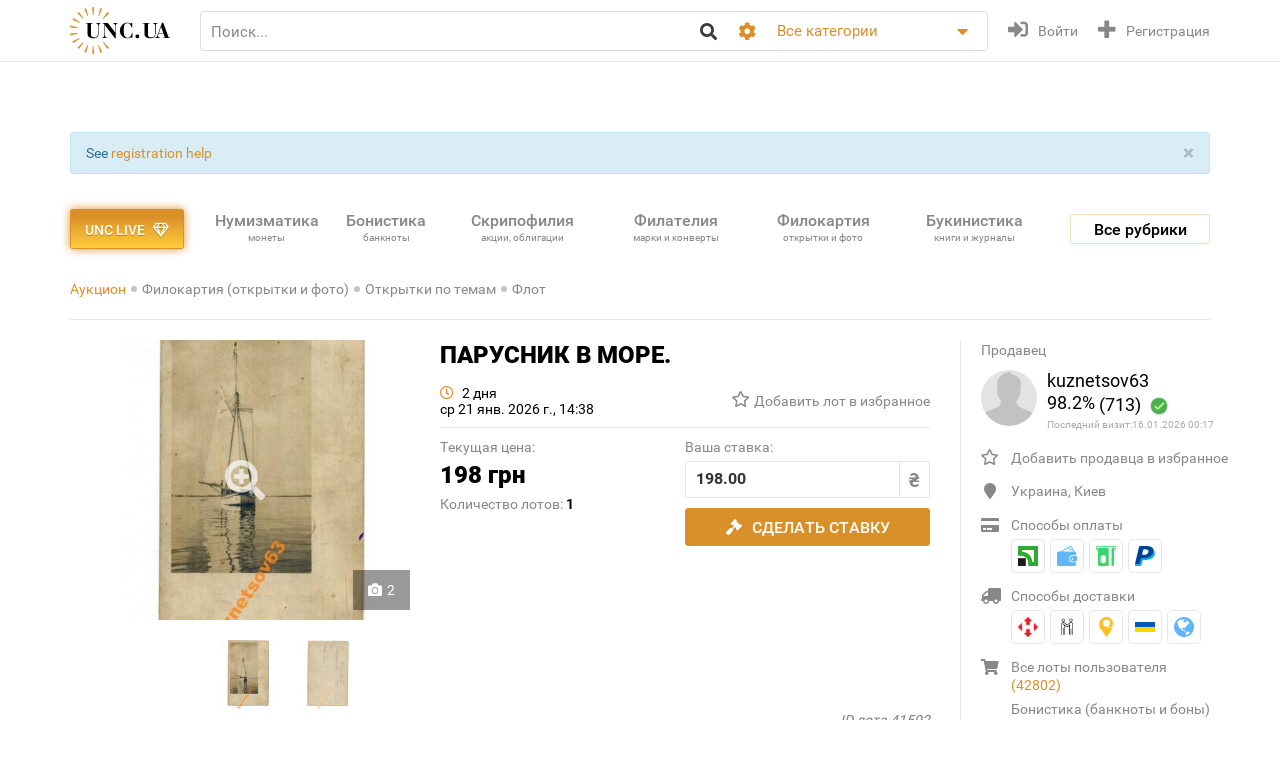

--- FILE ---
content_type: text/html; charset=utf-8
request_url: https://unc.ua/auction/parusnik-v-more-41592
body_size: 23592
content:
<!DOCTYPE html>
<html xmlns="http://www.w3.org/1999/xhtml" lang="ru">
<head>
    <meta charset="utf-8"/>


    <link hreflang="uk" rel="alternate" href="https://unc.ua/uk/auction/parusnik-v-more-41592" />
<link hreflang="en" rel="alternate" href="https://unc.ua/en/auction/parusnik-v-more-41592" />
<link rel="canonical" href="https://unc.ua/auction/parusnik-v-more-41592" />
<link rel="stylesheet" type="text/css" href="/assets/1a2c977b/css/app.min.css?v=20250315" />
<link rel="stylesheet" type="text/css" href="/assets/1a2c977b/css/style.css?v=20250315" />
<link rel="stylesheet" type="text/css" href="/assets/1a2c977b/css/live_search.css?v=20250315" />
<link rel="stylesheet" type="text/css" href="/assets/3b7d59a1/css/auth.css" />
<style type="text/css">
/*<![CDATA[*/
.header__search__inputbox::placeholder {
  color: #888888;
}
/*]]>*/
</style>
<script type="text/javascript" src="/assets/ffe7739f/JsTrans.min.js"></script>
<script type="text/javascript" src="/assets/c65c6dd0/dictionary-88b9d34de1.js"></script>
<script type="text/javascript">
/*<![CDATA[*/
Yii.translate.config.language="ru";

    csrfTokenName = 'token';
    csrfToken='d2MxYlhXWEJFOExjWXZlZGNHWTRxUlYyU3I3RGRRZzIoX-TlSRy6vGElGbNSjZTrUdbd8IGKkBywugALnyUVgg==';
    if (typeof console == 'undefined') var console = { log: function() {} };
    

/*]]>*/
</script>
<title>ПАРУСНИК В МОРЕ. купить на | Аукціон для колекціонерів UNC.UA UNC.UA</title>
    <meta name="description" content="Купить ПАРУСНИК В МОРЕ. на Аукціон для колекціонерів UNC.UA UNC.UA На главном украинском аукционе для коллекционеров филокартистов UNC.UA можно купить и продать открытки на тему &quot;Флот&quot;">
    <meta name="keywords" content="Корабль, фрегат, подводная лодка, крейсер, пароход, теплоход, лодка, яхта, катамаран, ял, буксир, лайнер, трансатлантический, океан, тихий океан, черное море, атлантический океан, флот ">
    <meta name="viewport" content="width=device-width, initial-scale=1">

    <meta property="og:title" content="ПАРУСНИК В МОРЕ. купить на | Аукціон для колекціонерів UNC.UA UNC.UA"/>

    
    <meta property="og:image" content="https://unc.ua/i2/49/thumbs/large_parusnik-v-more_92165.jpeg" />
<meta name="yandex-verification" content="ed3feae482d9995a" />


    <link rel="icon" href="/favicon.png" type="image/png" />
    <link rel="shortcut icon" href="/favicon.png" type="image/png" />
    <link rel="apple-touch-icon" href="/apple-touch-icon.png">
   
    <script type="text/javascript">
var ajaxAddFavoriteUrl = '/user/addFavorite';
var ajaxAddBlacklistUrl = '/user/user/addBlacklist';
var ajaxTrackCategoryUrl = '/auction/track_category';
var ajaxTrackOwnerUrl = '/auction/track_owner';
var ajaxReportUrl = '/auction/report';
var loginUrl = '/user/user/login';
</script>
<!-- Google Tag Manager -->
<script>(function(w,d,s,l,i){w[l]=w[l]||[];w[l].push({'gtm.start':
new Date().getTime(),event:'gtm.js'});var f=d.getElementsByTagName(s)[0],
j=d.createElement(s),dl=l!='dataLayer'?'&l='+l:'';j.async=true;j.src=
'https://www.googletagmanager.com/gtm.js?id='+i+dl;f.parentNode.insertBefore(j,f);
})(window,document,'script','dataLayer','GTM-KZTKHR2');</script>
<!-- End Google Tag Manager -->
<!-- Facebook Pixel Code -->
<script>
!function(f,b,e,v,n,t,s)
{if(f.fbq)return;n=f.fbq=function(){n.callMethod?
n.callMethod.apply(n,arguments):n.queue.push(arguments)};
if(!f._fbq)f._fbq=n;n.push=n;n.loaded=!0;n.version='2.0';
n.queue=[];t=b.createElement(e);t.async=!0;
t.src=v;s=b.getElementsByTagName(e)[0];
s.parentNode.insertBefore(t,s)}(window,document,'script',
'https://connect.facebook.net/en_US/fbevents.js');
 fbq('init', '433231193811743'); 
fbq('track', 'PageView');
</script>
<noscript>
 <img height="1" width="1" 
src="https://www.facebook.com/tr?id=433231193811743&ev=PageView
&noscript=1"/>
</noscript>
<!-- End Facebook Pixel Code -->
<script async src="https://pagead2.googlesyndication.com/pagead/js/adsbygoogle.js?client=ca-pub-8669459749273407"
     crossorigin="anonymous"></script></head>
<body class="page-lot">
<!-- Google Tag Manager (noscript) -->
<noscript><iframe src="https://www.googletagmanager.com/ns.html?id=GTM-KZTKHR2"
height="0" width="0" style="display:none;visibility:hidden"></iframe></noscript>
<!-- End Google Tag Manager (noscript) -->    

<div id="wrapper" class="wrapper" data-role="page">

    <header class="wrapper header">
    <div class="container">
        <div class="header__btns-menu">
            <div class="btn header__btn-menu-toggle"><i class="fas fa-bars"></i></div>
        </div>

        <div class="header__menu">
            <div class="btn header__btn-menu-toggle"><i class="fa fa-times"></i></div>

            <nav class="header__menu__list scrollbar">
                                            <a href="/pages/about"  class="header__menu__item">О нас</a>
                                            <a href="/pages/lot-promo-options"  class="header__menu__item">Реклама лотов</a>
                                            <a href="/pages/banerna-reklama-na-unc"  class="header__menu__item">Банерная реклама</a>
                                            <a href="/pages/otsenka-lota"  class="header__menu__item">Подать лот на оценку</a>
                                            <a href="/slovar"  class="header__menu__item">Словарь коллекционера</a>
                                            <a href="/pages/slet-kollekcionerov-kiev"  class="header__menu__item">Слет коллекционеров Киева</a>
                                                                <a href="/pages/faq"  class="header__menu__item">Часто задаваемые вопросы</a>
                                            <a href="/pages/sovety-pokupatelyam"  class="header__menu__item">Советы по безопасности сделок для покупателей</a>
                                            <a href="/pages/how-to-sell"  class="header__menu__item">Советы и правила для Продавцов</a>
                                            <a href="/pages/unc-live-pravila"  class="header__menu__item">Правила аукціонів UNC LIVE</a>
                                            <a href="/pages/rules"  class="header__menu__item">Пользовательское соглашение</a>
                                        <a href="/blog"  class="header__menu__item">Колонки коллекционеров</a>
                    <a href="/pochitat"  class="header__menu__item">Почитать</a>
            </nav>
        </div>

        <a href="/auction/unc-live" class="header__btn-premium btn btn-premium"><span>UNC live</span><i class="far fa-gem"></i></a>

        <a href="/" class="header__logo"><img src="/assets/1a2c977b/img/logo.svg" alt="Аукціон для колекціонерів UNC.UA UNC.UA" /></a>

        <div class="header__search">
            <form action="/auction" method="get" onsubmit="if($.trim($('[name=search]',$(this)).val()) == '') return false;">
        <div class="header__search__head">
        <input required type="search" class="header__search__inputbox" autocomplete="off" name="search" value="" placeholder="Поиск..." />
        <button class="btn header__search__btn-submit" type="submit"><i class="fa fa-search"></i></button>
    </div>

    <div class="header__search__more">
        <div class="header__search__options">
            <div class="header__search__options__btn-open"><i class="fa fa-cog"></i></div>
            <div class="header__search__options__list">
                <div class="header__search__options__block">
                    <div class="form-group">
                        <input value="or" class="iradio" id="search_options_word-1" type="radio" name="andor_type" />                        <label for="search_options_word-1">поиск любого слова из фразы</label>
                    </div>

                    <div class="form-group">
                        <input value="and" class="iradio" id="search_options_word-2" checked="checked" type="radio" name="andor_type" />                        <label for="search_options_word-2">поиск по фразе целиком</label>
                    </div>
                    <div class="form-group">
                        <input type="checkbox" name="truncation" class="icheckbox" value="true" id="search_options_truncation" checked>
                        <label for="search_options_truncation">частичное совпадение слов в тексте</label>
                    </div>
                </div>

                <div class="header__search__options__block">
                    <div class="form-group">
                        <input type="checkbox" name="search_content[]" class="icheckbox" value="name" id="search_options_name" checked>
                        <label for="search_options_name">поиск только по названию лота</label>
                    </div>

                    <div class="form-group">
                        <input type="checkbox" name="search_content[]" class="icheckbox" value="text" id="search_options_desc" >
                        <label for="search_options_desc">поиск по описанию лота</label>
                    </div>
                </div>
            </div>
        </div>
        <div class="header__search__categories">
            <div class="header__search__categories__current" title="Все категории">Все категории</div>
            <div class="header__search__categories__list scrollbar">
                <label class="is-current">
                    <input type="radio" name="cat" value="" checked="checked">
                    <span>Все категории</span>
                </label>
                                <label>
                    <input type="radio" name="cat"  value="2008">
                    <span>Нумизматика (монеты)</span>
                </label>
                                <label>
                    <input type="radio" name="cat"  value="2021">
                    <span>Бонистика (банкноты и боны)</span>
                </label>
                                <label>
                    <input type="radio" name="cat"  value="2022">
                    <span>Скрипофилия (акции, облигации)</span>
                </label>
                                <label>
                    <input type="radio" name="cat"  value="2024">
                    <span>Букинистика (книги, журналы)</span>
                </label>
                                <label>
                    <input type="radio" name="cat"  value="2023">
                    <span>Филокартия (открытки и фото)</span>
                </label>
                                <label>
                    <input type="radio" name="cat"  value="2020">
                    <span>Филателия (марки, конверты)</span>
                </label>
                                <label>
                    <input type="radio" name="cat"  value="2471">
                    <span>Старые документы</span>
                </label>
                                <label>
                    <input type="radio" name="cat"  value="2100">
                    <span>Искусство и антиквариат </span>
                </label>
                                <label>
                    <input type="radio" name="cat"  value="2025">
                    <span>Фалеристика (ордена, медали, значки)</span>
                </label>
                                <label>
                    <input type="radio" name="cat"  value="2485">
                    <span>Милитария</span>
                </label>
                                <label>
                    <input type="radio" name="cat"  value="3879">
                    <span>Античность и средневековье * </span>
                </label>
                                <label>
                    <input type="radio" name="cat"  value="2225">
                    <span>Другие коллекции</span>
                </label>
                                <hr>
                <label ><input  type="radio" name="cat" value="users"><span>Пользователи</span></label>
            </div>
        </div>
    </div>

    <div class="btn header__search__btn-close"><i class="fa fa-times"></i></div>
</form>        </div>

        <div class="btn header__search__btn-open"><i class="fa fa-search"></i></div>
        
                <div class="header__auth">
            <a href="#modal__login" class="header__auth__btn header__auth__btn-login js-modal_link-inline" title="Войти" onclick="ga('send', 'event', 'users', 'click', 'login')"><i class="fa fa-sign-in-alt"></i><span>Войти</span></a>
            <a href="#modal__registration" class="header__auth__btn header__auth__btn-registration js-modal_link-inline" title="Регистрация"><i class="fas fa-plus"></i><span>Регистрация</span></a>
        </div>
                
    </div>
</header>

    <div class="container catalog__flash">
    <div id="yw0"><div class="alert in alert-block fade alert-info"><a href="#" class="close" data-dismiss="alert">&times;</a>See <a href="/pages/registration-help">registration help</a></div></div></div>
    <section class="body">
    <div class="wrapper">
        <div class="container">
            
                <div class="lot__top">
                    <div class="menu_catalog">
    <div class="container">
        <div class="menu_catalog__container">
            <div class="menu_catalog__main">
                <a href="/auction/unc-live" class="btn btn-premium menu_catalog__btn-premium">
                    <span>UNC live</span>
                    <i class="far fa-gem"></i>
                </a>

                <nav class="menu_catalog__main__list">
                                                    <a href="/auctions/numizmatika-monety-2008" class="menu_catalog__main__item">
                                <div>Нумизматика </div>
                                                                    <span class="menu_catalog__main__item__subtitle"> монеты</span>
                                                            </a>
                                                    <a href="/auctions/bonistika-banknoti-i-bony-2021" class="menu_catalog__main__item">
                                <div>Бонистика </div>
                                                                    <span class="menu_catalog__main__item__subtitle"> банкноты</span>
                                                            </a>
                                                    <a href="/auctions/scripofiliya-akcii-obligacii-2022" class="menu_catalog__main__item">
                                <div>Скрипофилия </div>
                                                                    <span class="menu_catalog__main__item__subtitle"> акции, облигации</span>
                                                            </a>
                                                    <a href="/auctions/filateliya-marki-konverty-2020" class="menu_catalog__main__item">
                                <div>Филателия </div>
                                                                    <span class="menu_catalog__main__item__subtitle"> марки и конверты</span>
                                                            </a>
                                                    <a href="/auctions/filokartiya-otkrytki-2023" class="menu_catalog__main__item">
                                <div>Филокартия </div>
                                                                    <span class="menu_catalog__main__item__subtitle"> открытки и фото</span>
                                                            </a>
                                                    <a href="/auctions/bukinistika-knigi-zhurnaly-2024" class="menu_catalog__main__item">
                                <div>Букинистика </div>
                                                                    <span class="menu_catalog__main__item__subtitle"> книги и журналы</span>
                                                            </a>
                                                    <a href="/auctions/iskusstvo-i-antikvariat-2100" class="menu_catalog__main__item">
                                <div>Искусство </div>
                                                                    <span class="menu_catalog__main__item__subtitle"> и антиквариат</span>
                                                            </a>
                                                    <a href="javascript:void(0);" class="menu_catalog__main__item">
                                <div>Все<br><span class="small_t">рубрики</span></div>
                                                            </a>
                                        </nav>

                <div class="js-menu_catalog__btn menu_catalog__btn-open toggle-block">
                    <span>Все рубрики</span></div>
                <div class="js-menu_catalog__btn menu_catalog__btn-close btn-close-red toggle-block">
                    <span>Закрыть</span><i class="fa fa-times"></i></div>
            </div>


            <div class="menu_catalog__list">

                
                        <div class="menu_catalog__block">
                            <a href="/auctions/numizmatika-monety-2008" class="menu_catalog__block__head">
                                
                                <div>Нумизматика &nbsp;<b>(55710)</b></div>
                                <span class="menu_catalog__block__head__subtitle">монеты</span>
                            </a>
                            <div class="menu_catalog__block__list">
                                                                    <a href="/auctions/numizmatika-antichnye-i-srednevekovuye-monety-2040" class="menu_catalog__block__item">
                                        <span>Античные и средневековые монеты</span>
                                        <b> (255)</b>
                                    </a>
                                                                    <a href="/auctions/numizmatika-monety-ukrainy-2170" class="menu_catalog__block__item">
                                        <span>Монеты Украины</span>
                                        <b> (4471)</b>
                                    </a>
                                                                    <a href="/auctions/numizmatika-monety-rossiya-i-sssr-2789" class="menu_catalog__block__item">
                                        <span>Россия и СССР</span>
                                        <b> (9057)</b>
                                    </a>
                                                                    <a href="/auctions/numizmatika-monety-avstraliya-i-okeaniya-2188" class="menu_catalog__block__item">
                                        <span>Австралия и Океания</span>
                                        <b> (1199)</b>
                                    </a>
                                                                    <a href="/auctions/numizmatika-monety-aziya-2186" class="menu_catalog__block__item">
                                        <span>Азия</span>
                                        <b> (5427)</b>
                                    </a>
                                                                <div class="menu_catalog__block__list__more">
                                                                            <a href="/auctions/numizmatika-monety-afrika-2187" class="menu_catalog__block__item">
                                            <span>Африка</span>
                                            <b> (3411)</b>
                                        </a>
                                                                            <a href="/auctions/numizmatika-monety-evropa-2177" class="menu_catalog__block__item">
                                            <span>Европа</span>
                                            <b> (22035)</b>
                                        </a>
                                                                            <a href="/auctions/numizmatika-monety-severnaya-amerika-2180" class="menu_catalog__block__item">
                                            <span>Северная Америка</span>
                                            <b> (4264)</b>
                                        </a>
                                                                            <a href="/auctions/numizmatika-monety-yuzhnaya-amerika-2181" class="menu_catalog__block__item">
                                            <span>Южная Америка</span>
                                            <b> (1804)</b>
                                        </a>
                                                                            <a href="/auctions/numizmatika-bankovskie-slitki-3887" class="menu_catalog__block__item">
                                            <span>Банковские слитки</span>
                                            <b> (1)</b>
                                        </a>
                                                                            <a href="/auctions/zhetony-3785" class="menu_catalog__block__item">
                                            <span>Жетоны *</span>
                                            <b> (845)</b>
                                        </a>
                                                                            <a href="/auctions/numizmatika-monety-kollekcii-nabory-i-loty-2195" class="menu_catalog__block__item">
                                            <span>Коллекции, наборы и лоты</span>
                                            <b> (62)</b>
                                        </a>
                                                                            <a href="/auctions/kopii-3786" class="menu_catalog__block__item">
                                            <span>Копии *</span>
                                            <b> (1043)</b>
                                        </a>
                                                                            <a href="/auctions/nastolnye-medali-3784" class="menu_catalog__block__item">
                                            <span>Настольные медали *</span>
                                            <b> (619)</b>
                                        </a>
                                                                            <a href="/auctions/numizmatika-monety-spravochnaya-literatura-i-akcessuary-2196" class="menu_catalog__block__item">
                                            <span>Справочная литература и аксессуары</span>
                                            <b> (1106)</b>
                                        </a>
                                                                            <a href="/auctions/numizmatika-monety-drugoe-2197" class="menu_catalog__block__item">
                                            <span>Другое</span>
                                            <b> (111)</b>
                                        </a>
                                                                    </div>
                                <div class="menu_catalog__block__item__more">
                                    <span>Ещё</span>
                                    <i class="fa fa-caret-down"></i>
                                </div>
                            </div>
                        </div>
                    
                        <div class="menu_catalog__block">
                            <a href="/auctions/bonistika-banknoti-i-bony-2021" class="menu_catalog__block__head">
                                
                                <div>Бонистика &nbsp;<b>(22368)</b></div>
                                <span class="menu_catalog__block__head__subtitle">банкноты и боны</span>
                            </a>
                            <div class="menu_catalog__block__list">
                                                                    <a href="/auctions/denezhnye-znaki-3147" class="menu_catalog__block__item">
                                        <span>Денежные знаки </span>
                                        <b> (18504)</b>
                                    </a>
                                                                    <a href="/auctions/bonistika-ukraina-2220" class="menu_catalog__block__item">
                                        <span>Боны</span>
                                        <b> (2811)</b>
                                    </a>
                                                                    <a href="/auctions/bonistika-obrazcy-2575" class="menu_catalog__block__item">
                                        <span>Образцы</span>
                                        <b> (21)</b>
                                    </a>
                                                                    <a href="/auctions/bonistika-suvenirnye-banknoty-2510" class="menu_catalog__block__item">
                                        <span>Сувенирные банкноты</span>
                                        <b> (348)</b>
                                    </a>
                                                                    <a href="/auctions/bonistika-kollekcii-nabory-i-loty-2216" class="menu_catalog__block__item">
                                        <span>Коллекции, наборы и лоты</span>
                                        <b> (7)</b>
                                    </a>
                                                                <div class="menu_catalog__block__list__more">
                                                                            <a href="/auctions/kopii-i-3181" class="menu_catalog__block__item">
                                            <span>Копии и новоделы</span>
                                            <b> (246)</b>
                                        </a>
                                                                            <a href="/auctions/bonistika-spravochnaya-literatura-i-akcessuary-2217" class="menu_catalog__block__item">
                                            <span>Справочная литература и аксессуары</span>
                                            <b> (319)</b>
                                        </a>
                                                                            <a href="/auctions/bonistika-drugoe-2218" class="menu_catalog__block__item">
                                            <span>Другое</span>
                                            <b> (112)</b>
                                        </a>
                                                                    </div>
                                <div class="menu_catalog__block__item__more">
                                    <span>Ещё</span>
                                    <i class="fa fa-caret-down"></i>
                                </div>
                            </div>
                        </div>
                    
                        <div class="menu_catalog__block">
                            <a href="/auctions/scripofiliya-akcii-obligacii-2022" class="menu_catalog__block__head">
                                
                                <div>Скрипофилия &nbsp;<b>(2902)</b></div>
                                <span class="menu_catalog__block__head__subtitle">акции, облигации</span>
                            </a>
                            <div class="menu_catalog__block__list">
                                                                    <a href="/auctions/scripofiliya-akcii-i-obligacii-carskoi-rossii-2026" class="menu_catalog__block__item">
                                        <span>Акции, облигации Царской России</span>
                                        <b> (102)</b>
                                    </a>
                                                                    <a href="/auctions/scripofiliya-obligacii-sssr-2027" class="menu_catalog__block__item">
                                        <span>Облигации СССР</span>
                                        <b> (286)</b>
                                    </a>
                                                                    <a href="/auctions/scripofiliya-akcii-i-obligacii-ukrainy-2029" class="menu_catalog__block__item">
                                        <span>Акции и облигации Украины</span>
                                        <b> (157)</b>
                                    </a>
                                                                    <a href="/auctions/scripofiliya-inostrannie-akcii-i-obligacii-2030" class="menu_catalog__block__item">
                                        <span>Иностранные акции и облигации</span>
                                        <b> (149)</b>
                                    </a>
                                                                    <a href="/auctions/scripofiliya-strahovanie-polisy-svidetelstva-kvitancii-2038" class="menu_catalog__block__item">
                                        <span>Страхование (полисы, свидетельства, квитанции)</span>
                                        <b> (189)</b>
                                    </a>
                                                                <div class="menu_catalog__block__list__more">
                                                                            <a href="/auctions/scripofiliya-bankovskie-i-finansovye-dokumenty-2472" class="menu_catalog__block__item">
                                            <span>Банковские и финансовые документы</span>
                                            <b> (174)</b>
                                        </a>
                                                                            <a href="/auctions/scripofiliya-scheta-kvitancii-pisma-i-drugie-finansovye-dokumenty-2505" class="menu_catalog__block__item">
                                            <span>Счета, квитанции, письма </span>
                                            <b> (358)</b>
                                        </a>
                                                                            <a href="/auctions/vekselya-cheki-dolgovie-raspiski-2032" class="menu_catalog__block__item">
                                            <span>Векселя, чеки, расписки</span>
                                            <b> (152)</b>
                                        </a>
                                                                            <a href="/auctions/scripofiliya-lotereinie-bileti-2258" class="menu_catalog__block__item">
                                            <span>Лотерейные билеты</span>
                                            <b> (1230)</b>
                                        </a>
                                                                            <a href="/auctions/scripofiliya-obrazcy-2573" class="menu_catalog__block__item">
                                            <span>Образцы</span>
                                            <b> (0)</b>
                                        </a>
                                                                            <a href="/auctions/scripofiliya-kollekcii-2033" class="menu_catalog__block__item">
                                            <span>Коллекции</span>
                                            <b> (0)</b>
                                        </a>
                                                                            <a href="/auctions/skripofiliya-kupony-akciy-i-obligaciy-3481" class="menu_catalog__block__item">
                                            <span>Купоны акций и облигаций</span>
                                            <b> (77)</b>
                                        </a>
                                                                            <a href="/auctions/literatura-po-skripofilii-aksessuary-2034" class="menu_catalog__block__item">
                                            <span>Литература по скрипофилии, аксессуары</span>
                                            <b> (1)</b>
                                        </a>
                                                                            <a href="/auctions/scripofiliya-drugoe-2035" class="menu_catalog__block__item">
                                            <span>Другое</span>
                                            <b> (27)</b>
                                        </a>
                                                                    </div>
                                <div class="menu_catalog__block__item__more">
                                    <span>Ещё</span>
                                    <i class="fa fa-caret-down"></i>
                                </div>
                            </div>
                        </div>
                    
                        <div class="menu_catalog__block">
                            <a href="/auctions/bukinistika-knigi-zhurnaly-2024" class="menu_catalog__block__head">
                                
                                <div>Букинистика &nbsp;<b>(69897)</b></div>
                                <span class="menu_catalog__block__head__subtitle">книги, журналы</span>
                            </a>
                            <div class="menu_catalog__block__list">
                                                                    <a href="/auctions/bukinistika-antikvarnuye-izdaniya-do-1920-2294" class="menu_catalog__block__item">
                                        <span>Антикваные издания до 1920</span>
                                        <b> (3874)</b>
                                    </a>
                                                                    <a href="/auctions/bukinistika-izdaniya-s-1961-hudozhestvennaya-literatura-2396" class="menu_catalog__block__item">
                                        <span>Художественная литература</span>
                                        <b> (13265)</b>
                                    </a>
                                                                    <a href="/auctions/bukinistika-izdaniya-s-1961-detskaya-literatura-2397" class="menu_catalog__block__item">
                                        <span>Детская литература</span>
                                        <b> (6089)</b>
                                    </a>
                                                                    <a href="/auctions/bukinistika-biografii-vospominaniya-i-memuary-2378" class="menu_catalog__block__item">
                                        <span>Биографии, воспоминания и мемуары</span>
                                        <b> (1071)</b>
                                    </a>
                                                                    <a href="/auctions/bukinistika-kultura-i-iskusstvo-2398" class="menu_catalog__block__item">
                                        <span>Культура и искусство </span>
                                        <b> (4591)</b>
                                    </a>
                                                                <div class="menu_catalog__block__list__more">
                                                                            <a href="/auctions/folklor-3798" class="menu_catalog__block__item">
                                            <span>Фольклор *</span>
                                            <b> (135)</b>
                                        </a>
                                                                            <a href="/auctions/bukinistika-izdaniya-s-1961-muzyka-2399" class="menu_catalog__block__item">
                                            <span>Музыка, ноты</span>
                                            <b> (559)</b>
                                        </a>
                                                                            <a href="/auctions/etika-estetika-3261" class="menu_catalog__block__item">
                                            <span>Этика и эстетика</span>
                                            <b> (33)</b>
                                        </a>
                                                                            <a href="/auctions/bukinistika-izdaniya-s-1961-istoriya-2394" class="menu_catalog__block__item">
                                            <span>История</span>
                                            <b> (3897)</b>
                                        </a>
                                                                            <a href="/auctions/bukinistika-nauka-i-tehnika-2390" class="menu_catalog__block__item">
                                            <span>Научно-техническая литература</span>
                                            <b> (1076)</b>
                                        </a>
                                                                            <a href="/auctions/bukinistika-obshchestvennye-i-gumanitarnye-nauki-3087" class="menu_catalog__block__item">
                                            <span>Общественные и гуманитарные науки </span>
                                            <b> (476)</b>
                                        </a>
                                                                            <a href="/auctions/bukinistika-slovari-2392" class="menu_catalog__block__item">
                                            <span>Словари</span>
                                            <b> (285)</b>
                                        </a>
                                                                            <a href="/auctions/enciklopedii-3799" class="menu_catalog__block__item">
                                            <span>Энциклопедии </span>
                                            <b> (264)</b>
                                        </a>
                                                                            <a href="/auctions/bukinistika-knigi-zhurnaly-spravochniki-3572" class="menu_catalog__block__item">
                                            <span>Справочники</span>
                                            <b> (968)</b>
                                        </a>
                                                                            <a href="/auctions/starinnye-dokumenty-instrukcii-i-pravila-2232" class="menu_catalog__block__item">
                                            <span>Инструкции и правила</span>
                                            <b> (419)</b>
                                        </a>
                                                                            <a href="/auctions/uchebnye-posobiya-i-3269" class="menu_catalog__block__item">
                                            <span>Учебная литература</span>
                                            <b> (1765)</b>
                                        </a>
                                                                            <a href="/auctions/bukinistika-puteshestviya-i-putevoditeli-2393" class="menu_catalog__block__item">
                                            <span>Путешествия и путеводители </span>
                                            <b> (1096)</b>
                                        </a>
                                                                            <a href="/auctions/bukinistika-religiya-2400" class="menu_catalog__block__item">
                                            <span>Религия</span>
                                            <b> (240)</b>
                                        </a>
                                                                            <a href="/auctions/bukinistika-filosofiya-2538" class="menu_catalog__block__item">
                                            <span>Философия</span>
                                            <b> (204)</b>
                                        </a>
                                                                            <a href="/auctions/psihologiya-3789" class="menu_catalog__block__item">
                                            <span>Психология, самопознание </span>
                                            <b> (235)</b>
                                        </a>
                                                                            <a href="/auctions/publicystika-3807" class="menu_catalog__block__item">
                                            <span>Публицистика *</span>
                                            <b> (127)</b>
                                        </a>
                                                                            <a href="/auctions/bukinistika-izdaniya-s-1961-ezoterika-2565" class="menu_catalog__block__item">
                                            <span>Эзотерика</span>
                                            <b> (243)</b>
                                        </a>
                                                                            <a href="/auctions/bukinistika-izdaniya-s-1961-medicyna-2391" class="menu_catalog__block__item">
                                            <span>Медицина</span>
                                            <b> (1207)</b>
                                        </a>
                                                                            <a href="/auctions/sportivnaya-litertura-3787" class="menu_catalog__block__item">
                                            <span>Спортивная литертура *</span>
                                            <b> (519)</b>
                                        </a>
                                                                            <a href="/auctions/mir-dikoy-3803" class="menu_catalog__block__item">
                                            <span>Мир дикой природы </span>
                                            <b> (269)</b>
                                        </a>
                                                                            <a href="/auctions/bukinistika-dosug-i-hobbi-2395" class="menu_catalog__block__item">
                                            <span>Досуг и хобби</span>
                                            <b> (385)</b>
                                        </a>
                                                                            <a href="/auctions/kulinariya-3268" class="menu_catalog__block__item">
                                            <span>Кулинария</span>
                                            <b> (484)</b>
                                        </a>
                                                                            <a href="/auctions/rukodelie-3571" class="menu_catalog__block__item">
                                            <span>Рукоделие </span>
                                            <b> (307)</b>
                                        </a>
                                                                            <a href="/auctions/bukinistika-dom-i-interier-3257" class="menu_catalog__block__item">
                                            <span>Дом и интерьер</span>
                                            <b> (129)</b>
                                        </a>
                                                                            <a href="/auctions/selskoe-3788" class="menu_catalog__block__item">
                                            <span>Сельское хозяйство </span>
                                            <b> (333)</b>
                                        </a>
                                                                            <a href="/auctions/gazety-i-zhurnaly-2295" class="menu_catalog__block__item">
                                            <span>Газеты и журналы</span>
                                            <b> (4893)</b>
                                        </a>
                                                                            <a href="/auctions/bukinistika-gravury-i-litografii-2512" class="menu_catalog__block__item">
                                            <span>Гравюры и литографии</span>
                                            <b> (6372)</b>
                                        </a>
                                                                            <a href="/auctions/bukinistika-karty-plany-2382" class="menu_catalog__block__item">
                                            <span>Карты и планы</span>
                                            <b> (1534)</b>
                                        </a>
                                                                            <a href="/auctions/bukinistika-afishi-i-plakaty-2513" class="menu_catalog__block__item">
                                            <span>Афиши и плакаты</span>
                                            <b> (9308)</b>
                                        </a>
                                                                            <a href="/auctions/bukinistika-ekslibrisy-2381" class="menu_catalog__block__item">
                                            <span>Экслибрисы</span>
                                            <b> (223)</b>
                                        </a>
                                                                            <a href="/auctions/miniatyurnye-3896" class="menu_catalog__block__item">
                                            <span>Миниатюрные книжки</span>
                                            <b> (73)</b>
                                        </a>
                                                                            <a href="/auctions/rukopisi-i-avtografi-3797" class="menu_catalog__block__item">
                                            <span>Рукописи и автографы *</span>
                                            <b> (185)</b>
                                        </a>
                                                                            <a href="/auctions/bukinistika-biblioteki-i-sobraniya-2315" class="menu_catalog__block__item">
                                            <span>Библиотеки и собрания</span>
                                            <b> (5)</b>
                                        </a>
                                                                            <a href="/auctions/bukinistika-izdaniya-s-1961-knigi-na-inostrannom-2401" class="menu_catalog__block__item">
                                            <span>Издания на иностранных языках</span>
                                            <b> (673)</b>
                                        </a>
                                                                            <a href="/auctions/bukinistika-drugoe-3088" class="menu_catalog__block__item">
                                            <span>Другое</span>
                                            <b> (2086)</b>
                                        </a>
                                                                    </div>
                                <div class="menu_catalog__block__item__more">
                                    <span>Ещё</span>
                                    <i class="fa fa-caret-down"></i>
                                </div>
                            </div>
                        </div>
                    
                        <div class="menu_catalog__block">
                            <a href="/auctions/filokartiya-otkrytki-2023" class="menu_catalog__block__head">
                                
                                <div>Филокартия &nbsp;<b>(170206)</b></div>
                                <span class="menu_catalog__block__head__subtitle">открытки и фото</span>
                            </a>
                            <div class="menu_catalog__block__list">
                                                                    <a href="/auctions/goroda-3671" class="menu_catalog__block__item">
                                        <span>Города</span>
                                        <b> (46774)</b>
                                    </a>
                                                                    <a href="/auctions/filokartiya-otkrytki-temy-2577" class="menu_catalog__block__item">
                                        <span>Открытки по темам</span>
                                        <b> (60756)</b>
                                    </a>
                                                                    <a href="/auctions/filokartiya-otkrytki-foto-2349" class="menu_catalog__block__item">
                                        <span>Фотографии</span>
                                        <b> (52641)</b>
                                    </a>
                                                                    <a href="/auctions/filokartiya-otkrytki-sbornye-loty-i-kollekcii-2561" class="menu_catalog__block__item">
                                        <span>Сборные лоты и коллекции </span>
                                        <b> (77)</b>
                                    </a>
                                                                    <a href="/auctions/filokartiya-otkrytki-albomy-i-nabory-2861" class="menu_catalog__block__item">
                                        <span>Альбомы и наборы</span>
                                        <b> (478)</b>
                                    </a>
                                                                <div class="menu_catalog__block__list__more">
                                                                            <a href="/auctions/filokartiya-otkrytki-foto-kopii-i-novodely-2386" class="menu_catalog__block__item">
                                            <span>Копии и новоделы</span>
                                            <b> (49)</b>
                                        </a>
                                                                            <a href="/auctions/filokartiya-otkrytki-literatura-i-akcessuary-2062" class="menu_catalog__block__item">
                                            <span>Литература и аксессуары</span>
                                            <b> (214)</b>
                                        </a>
                                                                            <a href="/auctions/drugie-2874" class="menu_catalog__block__item">
                                            <span>Другие</span>
                                            <b> (9217)</b>
                                        </a>
                                                                    </div>
                                <div class="menu_catalog__block__item__more">
                                    <span>Ещё</span>
                                    <i class="fa fa-caret-down"></i>
                                </div>
                            </div>
                        </div>
                    
                        <div class="menu_catalog__block">
                            <a href="/auctions/filateliya-marki-konverty-2020" class="menu_catalog__block__head">
                                
                                <div>Филателия &nbsp;<b>(113822)</b></div>
                                <span class="menu_catalog__block__head__subtitle">марки, конверты</span>
                            </a>
                            <div class="menu_catalog__block__list">
                                                                    <a href="/auctions/filateliya-marki-konverty-ukraina-2404" class="menu_catalog__block__item">
                                        <span>Украина</span>
                                        <b> (7311)</b>
                                    </a>
                                                                    <a href="/auctions/filateliya-marki-konverty-rossiya-i-sssr-2410" class="menu_catalog__block__item">
                                        <span>Россия и СССР</span>
                                        <b> (42381)</b>
                                    </a>
                                                                    <a href="/auctions/filateliya-marki-konverty-avstraliya-i-okeaniya-2875" class="menu_catalog__block__item">
                                        <span>Австралия и Океания</span>
                                        <b> (950)</b>
                                    </a>
                                                                    <a href="/auctions/filateliya-marki-konverty-aziya-2876" class="menu_catalog__block__item">
                                        <span>Азия</span>
                                        <b> (5747)</b>
                                    </a>
                                                                    <a href="/auctions/filateliya-marki-konverty-amerika-2879" class="menu_catalog__block__item">
                                        <span>Америка</span>
                                        <b> (5304)</b>
                                    </a>
                                                                <div class="menu_catalog__block__list__more">
                                                                            <a href="/auctions/filateliya-marki-konverty-afrika-2877" class="menu_catalog__block__item">
                                            <span>Африка</span>
                                            <b> (5122)</b>
                                        </a>
                                                                            <a href="/auctions/filateliya-marki-konverty-evropa-2878" class="menu_catalog__block__item">
                                            <span>Европа</span>
                                            <b> (28141)</b>
                                        </a>
                                                                            <a href="/auctions/marki-3712" class="menu_catalog__block__item">
                                            <span>Марки ООН </span>
                                            <b> (161)</b>
                                        </a>
                                                                            <a href="/auctions/celye-i-celnye-filatelisticheskie-3916" class="menu_catalog__block__item">
                                            <span>Целые и цельные филателистические материалы</span>
                                            <b> (8)</b>
                                        </a>
                                                                            <a href="/auctions/kollekcii-i-loty-3140" class="menu_catalog__block__item">
                                            <span>Коллекции и лоты</span>
                                            <b> (13190)</b>
                                        </a>
                                                                            <a href="/auctions/kopii-marok-3804" class="menu_catalog__block__item">
                                            <span>Копии марок *</span>
                                            <b> (49)</b>
                                        </a>
                                                                            <a href="/auctions/filateliya-marki-konverty-spravochnaya-literatura-i-akcessuary-2424" class="menu_catalog__block__item">
                                            <span>Справочная литература и аксессуары</span>
                                            <b> (1305)</b>
                                        </a>
                                                                            <a href="/auctions/filateliya-marki-konverty-drugoe-2823" class="menu_catalog__block__item">
                                            <span>Другое</span>
                                            <b> (4153)</b>
                                        </a>
                                                                    </div>
                                <div class="menu_catalog__block__item__more">
                                    <span>Ещё</span>
                                    <i class="fa fa-caret-down"></i>
                                </div>
                            </div>
                        </div>
                    
                        <div class="menu_catalog__block">
                            <a href="/auctions/starinnye-dokumenty-2471" class="menu_catalog__block__head">
                                
                                <div>Старые документы&nbsp;<b>(11343)</b></div>
                                <span class="menu_catalog__block__head__subtitle"></span>
                            </a>
                            <div class="menu_catalog__block__list">
                                                                    <a href="/auctions/starinnye-dokumenty-apteka-recepty-2846" class="menu_catalog__block__item">
                                        <span>Аптека, рецепты </span>
                                        <b> (65)</b>
                                    </a>
                                                                    <a href="/auctions/starinnye-dokumenty-attestaty-svidetelstva-diplomy-tabelya-2473" class="menu_catalog__block__item">
                                        <span>Аттестаты, свидетельства, дипломы, табеля</span>
                                        <b> (1056)</b>
                                    </a>
                                                                    <a href="/auctions/starinnye-dokumenty-arhivy-i-3188" class="menu_catalog__block__item">
                                        <span>Архивы и коллекции</span>
                                        <b> (23)</b>
                                    </a>
                                                                    <a href="/auctions/starinnye-dokumenty-blanki-2868" class="menu_catalog__block__item">
                                        <span>Бланки </span>
                                        <b> (627)</b>
                                    </a>
                                                                    <a href="/auctions/starinnye-dokumenty-gramota-diplom-nagrazhdeniye-2574" class="menu_catalog__block__item">
                                        <span>Грамоты, дипломы, награждения</span>
                                        <b> (1260)</b>
                                    </a>
                                                                <div class="menu_catalog__block__list__more">
                                                                            <a href="/auctions/starinnye-dokumenty-zhurnaly-spiski-dnevniki-3656" class="menu_catalog__block__item">
                                            <span>Журналы, списки, дневники </span>
                                            <b> (46)</b>
                                        </a>
                                                                            <a href="/auctions/starinnye-dokumenty-izveshcheniya-povestki-uvedomleniya-3646" class="menu_catalog__block__item">
                                            <span>Извещения, повестки, уведомления </span>
                                            <b> (62)</b>
                                        </a>
                                                                            <a href="/auctions/starinnye-dokumenty-istoricheskie-dokumenty-2867" class="menu_catalog__block__item">
                                            <span>Исторические документы</span>
                                            <b> (368)</b>
                                        </a>
                                                                            <a href="/auctions/starinnye-dokumenty-lichnye-dela-i-harakteristiki-3664" class="menu_catalog__block__item">
                                            <span>Личные дела и характеристики </span>
                                            <b> (56)</b>
                                        </a>
                                                                            <a href="/auctions/starinnye-dokumenty-notariat-i-sudoproizvodstvo-2839" class="menu_catalog__block__item">
                                            <span>Нотариат и судопроизводство</span>
                                            <b> (127)</b>
                                        </a>
                                                                            <a href="/auctions/starinnye-dokumenty-papki-dlya-dokumentov-2847" class="menu_catalog__block__item">
                                            <span>Папки для документов</span>
                                            <b> (137)</b>
                                        </a>
                                                                            <a href="/auctions/starinnye-dokumenty-patenty-avtorskie-svidetelstva-3657" class="menu_catalog__block__item">
                                            <span>Патенты, авторские свидетельства </span>
                                            <b> (43)</b>
                                        </a>
                                                                            <a href="/auctions/starinnye-dokumenty-pisma-i-telegrammy-2838" class="menu_catalog__block__item">
                                            <span>Письма и телеграммы </span>
                                            <b> (737)</b>
                                        </a>
                                                                            <a href="/auctions/starinnye-dokumenty-prikazy-i-rasporyazheniya-2475" class="menu_catalog__block__item">
                                            <span>Приказы и распоряжения </span>
                                            <b> (92)</b>
                                        </a>
                                                                            <a href="/auctions/starinnye-dokumenty-putevki-i-sanatornye-knizhki-3655" class="menu_catalog__block__item">
                                            <span>Путевки и санаторные книжки </span>
                                            <b> (37)</b>
                                        </a>
                                                                            <a href="/auctions/starynnye-dokumenty-spravki-i-vypiski-2848" class="menu_catalog__block__item">
                                            <span>Справки и выписки </span>
                                            <b> (417)</b>
                                        </a>
                                                                            <a href="/auctions/starinnye-dokumenty-udostovereniya-2474" class="menu_catalog__block__item">
                                            <span>Удостоверения</span>
                                            <b> (2235)</b>
                                        </a>
                                                                            <a href="/auctions/starinnye-dokumenty-ustavy-i-dogovory-2036" class="menu_catalog__block__item">
                                            <span>Уставы и договоры</span>
                                            <b> (63)</b>
                                        </a>
                                                                            <a href="/auctions/starinnye-dokumenty-drugoe-2476" class="menu_catalog__block__item">
                                            <span>Другое</span>
                                            <b> (3892)</b>
                                        </a>
                                                                    </div>
                                <div class="menu_catalog__block__item__more">
                                    <span>Ещё</span>
                                    <i class="fa fa-caret-down"></i>
                                </div>
                            </div>
                        </div>
                    
                        <div class="menu_catalog__block">
                            <a href="/auctions/iskusstvo-i-antikvariat-2100" class="menu_catalog__block__head">
                                
                                <div>Искусство и антиквариат&nbsp;<b>(11490)</b></div>
                                <span class="menu_catalog__block__head__subtitle"></span>
                            </a>
                            <div class="menu_catalog__block__list">
                                                                    <a href="/auctions/kartiny-3229" class="menu_catalog__block__item">
                                        <span>Картины</span>
                                        <b> (5033)</b>
                                    </a>
                                                                    <a href="/auctions/iskusstvo-i-antikvariat-skulptura-farfor-bronza-2115" class="menu_catalog__block__item">
                                        <span>Скульптура (фарфор, бронза)</span>
                                        <b> (2104)</b>
                                    </a>
                                                                    <a href="/auctions/vazy-kubki-3122" class="menu_catalog__block__item">
                                        <span>Вазы, кубки</span>
                                        <b> (792)</b>
                                    </a>
                                                                    <a href="/auctions/vera-i-religii-3146" class="menu_catalog__block__item">
                                        <span>Вера и религии </span>
                                        <b> (311)</b>
                                    </a>
                                                                    <a href="/auctions/iskusstvo-i-antikvariat-kovannye-izdeliya-2483" class="menu_catalog__block__item">
                                        <span>Кованые изделия</span>
                                        <b> (14)</b>
                                    </a>
                                                                <div class="menu_catalog__block__list__more">
                                                                            <a href="/auctions/iskusstvo-i-antikvariat-kovry-gobeleny-2150" class="menu_catalog__block__item">
                                            <span>Ковры, гобелены</span>
                                            <b> (37)</b>
                                        </a>
                                                                            <a href="/auctions/iskusstvo-i-antikvariat-korobochki-shkatulki-2113" class="menu_catalog__block__item">
                                            <span>Коробочки, шкатулки</span>
                                            <b> (240)</b>
                                        </a>
                                                                            <a href="/auctions/iskusstvo-i-antikvariat-mebel-2126" class="menu_catalog__block__item">
                                            <span>Мебель</span>
                                            <b> (271)</b>
                                        </a>
                                                                            <a href="/auctions/iskusstvo-i-antikvariat-muzykalnye-instrumenty-2277" class="menu_catalog__block__item">
                                            <span>Музыкальные инструменты</span>
                                            <b> (161)</b>
                                        </a>
                                                                            <a href="/auctions/iskusstvo-i-antikvariat-pismennye-prinadlezhnosti-2114" class="menu_catalog__block__item">
                                            <span>Письменные принадлежности</span>
                                            <b> (246)</b>
                                        </a>
                                                                            <a href="/auctions/iskusstvo-i-antikvariat-podsvechniki-svetilniki-2118" class="menu_catalog__block__item">
                                            <span>Подсвечники, светильники</span>
                                            <b> (520)</b>
                                        </a>
                                                                            <a href="/auctions/iskusstvo-i-antikvariat-predmety-interyera-2127" class="menu_catalog__block__item">
                                            <span>Предметы интерьера</span>
                                            <b> (499)</b>
                                        </a>
                                                                            <a href="/auctions/iskusstvo-i-antikvariat-serebro-i-kuchonnaya-utvar-samovary-chayniki-2107" class="menu_catalog__block__item">
                                            <span>Самовары, бульотки</span>
                                            <b> (375)</b>
                                        </a>
                                                                            <a href="/auctions/iskusstvo-i-antikvariat-serebro-i-kuchonnaya-utvar-2101" class="menu_catalog__block__item">
                                            <span>Столовое серебро</span>
                                            <b> (218)</b>
                                        </a>
                                                                            <a href="/auctions/spravochnaya-3183" class="menu_catalog__block__item">
                                            <span>Справочная литература</span>
                                            <b> (69)</b>
                                        </a>
                                                                            <a href="/auctions/iskusstvo-i-antikvariat-drugoe-2129" class="menu_catalog__block__item">
                                            <span>Другое</span>
                                            <b> (600)</b>
                                        </a>
                                                                    </div>
                                <div class="menu_catalog__block__item__more">
                                    <span>Ещё</span>
                                    <i class="fa fa-caret-down"></i>
                                </div>
                            </div>
                        </div>
                    
                        <div class="menu_catalog__block">
                            <a href="/auctions/faleristika-ordena-medali-znachki-2025" class="menu_catalog__block__head">
                                
                                <div>Фалеристика &nbsp;<b>(54206)</b></div>
                                <span class="menu_catalog__block__head__subtitle">ордена, медали, значки</span>
                            </a>
                            <div class="menu_catalog__block__list">
                                                                    <a href="/auctions/faleristika-carskaya-rossiya-i-rsfsr-do-2426" class="menu_catalog__block__item">
                                        <span>Царская Россия и РСФСР до 1923</span>
                                        <b> (58)</b>
                                    </a>
                                                                    <a href="/auctions/faleristika-ordena-medali-sssr-1924-1991-2430" class="menu_catalog__block__item">
                                        <span>СССР 1924-1991</span>
                                        <b> (6281)</b>
                                    </a>
                                                                    <a href="/auctions/faleristika-znachki-2445" class="menu_catalog__block__item">
                                        <span>Значки </span>
                                        <b> (44853)</b>
                                    </a>
                                                                    <a href="/auctions/faleristika-ordena-medali-ukrainy-2453" class="menu_catalog__block__item">
                                        <span>Украина</span>
                                        <b> (783)</b>
                                    </a>
                                                                    <a href="/auctions/faleristika-germaniya-do-1945-2457" class="menu_catalog__block__item">
                                        <span>Германия до 1945</span>
                                        <b> (87)</b>
                                    </a>
                                                                <div class="menu_catalog__block__list__more">
                                                                            <a href="/auctions/faleristika-germaniya-posle-1945-2458" class="menu_catalog__block__item">
                                            <span>Германия после 1945</span>
                                            <b> (38)</b>
                                        </a>
                                                                            <a href="/auctions/faleristika-avstro-vengerskaya-imperiya-2459" class="menu_catalog__block__item">
                                            <span>Австро-Венгерская империя </span>
                                            <b> (14)</b>
                                        </a>
                                                                            <a href="/auctions/faleristika-polsha-2460" class="menu_catalog__block__item">
                                            <span>Польша</span>
                                            <b> (36)</b>
                                        </a>
                                                                            <a href="/auctions/faleristika-mongoliya-kitay-vetnam-koreya-2461" class="menu_catalog__block__item">
                                            <span>Монголия, Китай, Вьетнам, Корея</span>
                                            <b> (10)</b>
                                        </a>
                                                                            <a href="/auctions/faleristika-yaponiya-i-manchzhou-2462" class="menu_catalog__block__item">
                                            <span>Япония и Маньчжоу Го</span>
                                            <b> (24)</b>
                                        </a>
                                                                            <a href="/auctions/faleristika-ordena-medali-strany-mira-do-1945-2463" class="menu_catalog__block__item">
                                            <span>Страны мира до 1945</span>
                                            <b> (17)</b>
                                        </a>
                                                                            <a href="/auctions/strany-mira-posle-3184" class="menu_catalog__block__item">
                                            <span>Страны мира после 1945</span>
                                            <b> (233)</b>
                                        </a>
                                                                            <a href="/auctions/sluzhebnye-i-pamyatnye-znaki-posle-1991-3885" class="menu_catalog__block__item">
                                            <span>Служебные и памятные знаки после 1991 года</span>
                                            <b> (14)</b>
                                        </a>
                                                                            <a href="/auctions/faleristika-sportivnye-medali-3666" class="menu_catalog__block__item">
                                            <span>Спортивные медали </span>
                                            <b> (243)</b>
                                        </a>
                                                                            <a href="/auctions/zhetony-dlya-3636" class="menu_catalog__block__item">
                                            <span>Жетоны для ношения </span>
                                            <b> (55)</b>
                                        </a>
                                                                            <a href="/auctions/faleristika-dokumenty-k-znakam-i-nagradam-2470" class="menu_catalog__block__item">
                                            <span>Документы к знакам и наградам</span>
                                            <b> (443)</b>
                                        </a>
                                                                            <a href="/auctions/faleristika-kollekcii-i-sbornye-loty-2466" class="menu_catalog__block__item">
                                            <span>Коллекции и сборные лоты</span>
                                            <b> (7)</b>
                                        </a>
                                                                            <a href="/auctions/faleristika-ordena-medali-kopii-2511" class="menu_catalog__block__item">
                                            <span>Копии </span>
                                            <b> (324)</b>
                                        </a>
                                                                            <a href="/auctions/kolodki-planki-i-3274" class="menu_catalog__block__item">
                                            <span>Колодки, планки и детали </span>
                                            <b> (22)</b>
                                        </a>
                                                                            <a href="/auctions/lenty-k-3273" class="menu_catalog__block__item">
                                            <span>Ленты к наградам </span>
                                            <b> (15)</b>
                                        </a>
                                                                            <a href="/auctions/faleristika-ordena-medali-spravochnaya-literatura-i-aksessuary-2467" class="menu_catalog__block__item">
                                            <span>Справочная литература и аксессуары</span>
                                            <b> (252)</b>
                                        </a>
                                                                            <a href="/auctions/faleristika-ordena-medali-drugoe-2468" class="menu_catalog__block__item">
                                            <span>Другое</span>
                                            <b> (397)</b>
                                        </a>
                                                                    </div>
                                <div class="menu_catalog__block__item__more">
                                    <span>Ещё</span>
                                    <i class="fa fa-caret-down"></i>
                                </div>
                            </div>
                        </div>
                    
                        <div class="menu_catalog__block">
                            <a href="/auctions/militariya-2485" class="menu_catalog__block__head">
                                
                                <div>Милитария&nbsp;<b>(12552)</b></div>
                                <span class="menu_catalog__block__head__subtitle"></span>
                            </a>
                            <div class="menu_catalog__block__list">
                                                                    <a href="/auctions/militariya-amuniciya-i-snaryazhenie-3662" class="menu_catalog__block__item">
                                        <span>Амуниция и снаряжение </span>
                                        <b> (279)</b>
                                    </a>
                                                                    <a href="/auctions/militariya-golovnye-ubory-3663" class="menu_catalog__block__item">
                                        <span>Головные уборы </span>
                                        <b> (86)</b>
                                    </a>
                                                                    <a href="/auctions/militariya-forma-2486" class="menu_catalog__block__item">
                                        <span>Форма </span>
                                        <b> (253)</b>
                                    </a>
                                                                    <a href="/auctions/militariya-kokardy-2487" class="menu_catalog__block__item">
                                        <span>Кокарды</span>
                                        <b> (110)</b>
                                    </a>
                                                                    <a href="/auctions/kollekcionnoe-3783" class="menu_catalog__block__item">
                                        <span>Коллекционное оружие </span>
                                        <b> (80)</b>
                                    </a>
                                                                <div class="menu_catalog__block__list__more">
                                                                            <a href="/auctions/militariya-nashivki-shevrony-2488" class="menu_catalog__block__item">
                                            <span>Нашивки, шевроны</span>
                                            <b> (9509)</b>
                                        </a>
                                                                            <a href="/auctions/nozhi-ohotnichi-skladnye-i-3777" class="menu_catalog__block__item">
                                            <span>Ножи охотничьи, складные и др.</span>
                                            <b> (199)</b>
                                        </a>
                                                                            <a href="/auctions/pogony-i-3190" class="menu_catalog__block__item">
                                            <span>Погоны и петлицы</span>
                                            <b> (630)</b>
                                        </a>
                                                                            <a href="/auctions/militariya-pogonnye-i-petlichnye-znaki-3661" class="menu_catalog__block__item">
                                            <span>Погонные и петличные знаки </span>
                                            <b> (71)</b>
                                        </a>
                                                                            <a href="/auctions/predmety-voennoy-3192" class="menu_catalog__block__item">
                                            <span>Предметы военной истории</span>
                                            <b> (220)</b>
                                        </a>
                                                                            <a href="/auctions/militariya-3187" class="menu_catalog__block__item">
                                            <span>Пуговицы</span>
                                            <b> (621)</b>
                                        </a>
                                                                            <a href="/auctions/literatura-po-3191" class="menu_catalog__block__item">
                                            <span>Литература по милитарии</span>
                                            <b> (385)</b>
                                        </a>
                                                                            <a href="/auctions/militariya-drugoe-krome-oruzhiya-2490" class="menu_catalog__block__item">
                                            <span>Другое (кроме оружия)</span>
                                            <b> (109)</b>
                                        </a>
                                                                    </div>
                                <div class="menu_catalog__block__item__more">
                                    <span>Ещё</span>
                                    <i class="fa fa-caret-down"></i>
                                </div>
                            </div>
                        </div>
                    
                        <div class="menu_catalog__block">
                            <a href="/auctions/antichnost-i-srednevekovie-3879" class="menu_catalog__block__head">
                                
                                <div>Античность и средневековье *&nbsp;<b>(64)</b></div>
                                <span class="menu_catalog__block__head__subtitle"></span>
                            </a>
                            <div class="menu_catalog__block__list">
                                                                    <a href="/auctions/antichnoe-i-srednevekovoe-oruzhie-i-orudiya-truda-3880" class="menu_catalog__block__item">
                                        <span>Античное и Средневековое Оружие, и Орудия труда *</span>
                                        <b> (18)</b>
                                    </a>
                                                                    <a href="/auctions/antichnye-i-srednevekovye-ukrasheniya-kolca-perstni-fibuly-3881" class="menu_catalog__block__item">
                                        <span>Античные и Средневековые Украшения (кольца, перстни, фибулы...) *</span>
                                        <b> (24)</b>
                                    </a>
                                                                    <a href="/auctions/hristianskaya-kultovaya-metalloplastika-srednevekoviya-3238" class="menu_catalog__block__item">
                                        <span>Христианская Культовая металлопластика Средневековья</span>
                                        <b> (4)</b>
                                    </a>
                                                                    <a href="/auctions/antichnaya-i-srednevekovaya-keramika-i-steklo-3882" class="menu_catalog__block__item">
                                        <span>Античная и Средневековая Керамика и Стекло *</span>
                                        <b> (2)</b>
                                    </a>
                                                                    <a href="/auctions/drugie-antichnye-i-srednevekovye-predmety-3883" class="menu_catalog__block__item">
                                        <span>Другие Античные и Средневековые предметы *</span>
                                        <b> (16)</b>
                                    </a>
                                                                <div class="menu_catalog__block__list__more">
                                                                    </div>
                                <div class="menu_catalog__block__item__more">
                                    <span>Ещё</span>
                                    <i class="fa fa-caret-down"></i>
                                </div>
                            </div>
                        </div>
                    
                        <div class="menu_catalog__block">
                            <a href="/auctions/drugie-kollekcii-2225" class="menu_catalog__block__head">
                                
                                <div>Другие коллекции&nbsp;<b>(66795)</b></div>
                                <span class="menu_catalog__block__head__subtitle"></span>
                            </a>
                            <div class="menu_catalog__block__list">
                                                                    <a href="/auctions/domashnyaya-3780" class="menu_catalog__block__item">
                                        <span>Домашняя утварь </span>
                                        <b> (6262)</b>
                                    </a>
                                                                    <a href="/auctions/eda-i-napitki-3154" class="menu_catalog__block__item">
                                        <span>Еда и напитки</span>
                                        <b> (15005)</b>
                                    </a>
                                                                    <a href="/auctions/igry-i-igrushki-2259" class="menu_catalog__block__item">
                                        <span>Игры и игрушки</span>
                                        <b> (3522)</b>
                                    </a>
                                                                    <a href="/auctions/igry-i-igrushki-masshtabnye-modeli-2263" class="menu_catalog__block__item">
                                        <span>Масштабные модели</span>
                                        <b> (1099)</b>
                                    </a>
                                                                    <a href="/auctions/reklama-listovki-3161" class="menu_catalog__block__item">
                                        <span>Реклама</span>
                                        <b> (1537)</b>
                                    </a>
                                                                <div class="menu_catalog__block__list__more">
                                                                            <a href="/auctions/sport-3110" class="menu_catalog__block__item">
                                            <span>Спорт</span>
                                            <b> (2995)</b>
                                        </a>
                                                                            <a href="/auctions/ohota-i-3897" class="menu_catalog__block__item">
                                            <span>Охота и рыбалка</span>
                                            <b> (2516)</b>
                                        </a>
                                                                            <a href="/auctions/turizm-i-3898" class="menu_catalog__block__item">
                                            <span>Туризм и отдых</span>
                                            <b> (248)</b>
                                        </a>
                                                                            <a href="/auctions/teatr-muzyka-3168" class="menu_catalog__block__item">
                                            <span>Театр, музыка, кино </span>
                                            <b> (169)</b>
                                        </a>
                                                                            <a href="/auctions/tabak-i-3098" class="menu_catalog__block__item">
                                            <span>Табак и аксессуары</span>
                                            <b> (724)</b>
                                        </a>
                                                                            <a href="/auctions/filumeniya-spichki-2254" class="menu_catalog__block__item">
                                            <span>Филумения (спички)</span>
                                            <b> (345)</b>
                                        </a>
                                                                            <a href="/auctions/bilety-talony-abonementy-2257" class="menu_catalog__block__item">
                                            <span>Билеты, талоны, абонементы</span>
                                            <b> (3825)</b>
                                        </a>
                                                                            <a href="/auctions/kalendaristika-2236" class="menu_catalog__block__item">
                                            <span>Календаристика</span>
                                            <b> (6848)</b>
                                        </a>
                                                                            <a href="/auctions/drugie-kollekcii-kartochki-2235" class="menu_catalog__block__item">
                                            <span>Карточки</span>
                                            <b> (1255)</b>
                                        </a>
                                                                            <a href="/auctions/kancelyariya-3625" class="menu_catalog__block__item">
                                            <span>Канцелярия </span>
                                            <b> (351)</b>
                                        </a>
                                                                            <a href="/auctions/iskusstvo-i-antikvariat-chasy-3095" class="menu_catalog__block__item">
                                            <span>Часы </span>
                                            <b> (1521)</b>
                                        </a>
                                                                            <a href="/auctions/iskusstvo-i-antikvariat-yuvelirnye-ukrasheniya-2155" class="menu_catalog__block__item">
                                            <span>Ювелирные украшения</span>
                                            <b> (3852)</b>
                                        </a>
                                                                            <a href="/auctions/vinagnaya-odezhda-i-galantereya-2149" class="menu_catalog__block__item">
                                            <span>Одежда и галантерея</span>
                                            <b> (1112)</b>
                                        </a>
                                                                            <a href="/auctions/parikmaherskie-instrumenty-3104" class="menu_catalog__block__item">
                                            <span>Цирюльня</span>
                                            <b> (298)</b>
                                        </a>
                                                                            <a href="/auctions/flagi-i-3156" class="menu_catalog__block__item">
                                            <span>Флаги и вымпела</span>
                                            <b> (250)</b>
                                        </a>
                                                                            <a href="/auctions/kamni-i-mineraly-2270" class="menu_catalog__block__item">
                                            <span>Камни и минералы</span>
                                            <b> (115)</b>
                                        </a>
                                                                            <a href="/auctions/starinnye-3884" class="menu_catalog__block__item">
                                            <span>Старинные кирпичи *</span>
                                            <b> (4)</b>
                                        </a>
                                                                            <a href="/auctions/pechati-i-plomby-sfargistika-2194" class="menu_catalog__block__item">
                                            <span>Печати и пломбы (сфрагистика)</span>
                                            <b> (42)</b>
                                        </a>
                                                                            <a href="/auctions/lom-dragmetallov-3121" class="menu_catalog__block__item">
                                            <span>Лом и детали содержащие драгоценные металлы </span>
                                            <b> (1)</b>
                                        </a>
                                                                            <a href="/auctions/plastinki-kassety-3194" class="menu_catalog__block__item">
                                            <span>Пластинки, кассеты, плёнки, CD</span>
                                            <b> (6423)</b>
                                        </a>
                                                                            <a href="/auctions/iskusstvo-i-antikvariat-fototehnika-i-opticheskie-ustroistva-2285" class="menu_catalog__block__item">
                                            <span>Фототехника и оптические устройства</span>
                                            <b> (932)</b>
                                        </a>
                                                                            <a href="/auctions/mehanicheskie-ustroistva-3175" class="menu_catalog__block__item">
                                            <span>Механические устройства</span>
                                            <b> (67)</b>
                                        </a>
                                                                            <a href="/auctions/radioapparatura-i-magnitofony-2497" class="menu_catalog__block__item">
                                            <span>Радиоаппаратура и магнитофоны</span>
                                            <b> (490)</b>
                                        </a>
                                                                            <a href="/auctions/elektronika-3895" class="menu_catalog__block__item">
                                            <span>Электроника</span>
                                            <b> (147)</b>
                                        </a>
                                                                            <a href="/auctions/retro-avto-moto-velo-tehnika-i-zapchasti-3667" class="menu_catalog__block__item">
                                            <span>Ретро Авто\Мото\Вело техника и запчасти</span>
                                            <b> (114)</b>
                                        </a>
                                                                            <a href="/auctions/pribory-i-instrumenty-3234" class="menu_catalog__block__item">
                                            <span>Приборы и инструменты</span>
                                            <b> (688)</b>
                                        </a>
                                                                            <a href="/auctions/aksessuary-dlya-kollekcionerov-2340" class="menu_catalog__block__item">
                                            <span>Аксессуары для коллекционеров</span>
                                            <b> (53)</b>
                                        </a>
                                                                            <a href="/auctions/drugie-kollekcii-drugoe-2347" class="menu_catalog__block__item">
                                            <span>Другое</span>
                                            <b> (3985)</b>
                                        </a>
                                                                    </div>
                                <div class="menu_catalog__block__item__more">
                                    <span>Ещё</span>
                                    <i class="fa fa-caret-down"></i>
                                </div>
                            </div>
                        </div>
                                                </div>


            <div class="menu_catalog__bottom">
                <div class="js-menu_catalog__btn menu_catalog__bottom__btn-close toggle-block">
                    <span>Закрыть</span><i
                            class="fa fa-caret-up"></i></div>
            </div>
        </div>
    </div>
</div>
                    <div class="pathway">
<a class="pathway__link" href="/auction">Аукцион</a><span class="pathway__separator"></span><a class="pathway__link pathway__link-item" href="/auctions/filokartiya-otkrytki-2023">Филокартия (открытки и фото)</a><span class="pathway__separator"></span><a class="pathway__link pathway__link-item" href="/auctions/filokartiya-otkrytki-temy-2577">Открытки по темам</a><span class="pathway__separator"></span><a class="pathway__item" href="/auctions/filokartiya-otkrytki-korabli-2581">Флот</a></div><script type="application/ld+json">{"@context":"http:\/\/schema.org","@type":"BreadcrumbList","itemListElement":[{"@type":"ListItem","position":1,"item":{"@id":"\/auctions\/filokartiya-otkrytki-2023","name":"\u0424\u0438\u043b\u043e\u043a\u0430\u0440\u0442\u0438\u044f (\u043e\u0442\u043a\u0440\u044b\u0442\u043a\u0438 \u0438 \u0444\u043e\u0442\u043e)"}},{"@type":"ListItem","position":2,"item":{"@id":"\/auctions\/filokartiya-otkrytki-temy-2577","name":"\u041e\u0442\u043a\u0440\u044b\u0442\u043a\u0438 \u043f\u043e \u0442\u0435\u043c\u0430\u043c"}},{"@type":"ListItem","position":3,"item":{"@id":"\/auctions\/filokartiya-otkrytki-korabli-2581","name":"\u0424\u043b\u043e\u0442"}}]}</script>                </div>

            
            <main class="content" role="main" itemscope itemtype="http://schema.org/Product">

    
    
    
    <div class="lot__header">

        

<div class="lot__header__images">
    <div class="lot__header__slideshow">
        <div class="swiper-container">
            <div class="lot__header__slideshow__wrapper swiper-wrapper">

                <div class="swiper-slide"><a class="lot__header__slideshow__item modal-image cover" data-fancybox="lot-gallery" href="/i2/49/thumbs/big_parusnik-v-more_92165.jpeg"><img src="/i2/49/thumbs/large_parusnik-v-more_92165.jpeg" alt="" /></a></div><div class="swiper-slide"><a class="lot__header__slideshow__item modal-image cover" data-fancybox="lot-gallery" href="/i2/49/thumbs/big_parusnik-v-more_92166.jpeg"><img src="/i2/49/thumbs/large_parusnik-v-more_92166.jpeg" alt="" /></a></div>            </div>

            <div class="swiper-pagination"></div>
            <div class="swiper-button-prev"></div>
            <div class="swiper-button-next"></div>
        </div>

        <div class="lot__header__images__count"><i class="fa fa-camera"></i><span>2</span></div>
    </div>

    <div class="lot__header__slideshow_thumbs">
        <div class="swiper-container">
            <div class="lot__header__slideshow_thumbs__wrapper swiper-wrapper">
                <div class="lot__header__slideshow_thumbs__item swiper-slide cover"><img src="/i2/49/thumbs/medium_parusnik-v-more_92165.jpeg" alt="" /></div><div class="lot__header__slideshow_thumbs__item swiper-slide cover"><img src="/i2/49/thumbs/medium_parusnik-v-more_92166.jpeg" alt="" /></div>            </div>
        </div>
    </div>
</div>







        <div class="lot__header__info">
            
                        
            <h1 class="lot__header__title" itemprop="name">ПАРУСНИК В МОРЕ. <a href="#" class="lot__btn-edit"><i
                            class="fa fa-pencil"></i></a></h1>

            
    <div class="lot__header__other">
        <div class="lot__header__timeleft">
                        
            <i class="far fa-clock"></i>
            <span class="lot__header__timeleft__amount">2 дня</span>
                        <br>
            <span class="lot__header__timeleft__amountt">ср 21 янв. 2026 г., 14:38</span>
            
                    </div>

                <div class="lot__favorites lot__header__favorites " data-id-item="41592"
             data-context="lot">
            <div class="favorites_btn__out" title="Добавить лот в избранное"><i
                        class="far fa-star"></i><span>Добавить лот в избранное</span></div>
            <div class="favorites_btn__in" title="Убрать лот из избранного"><i
                        class="fas fa-star"></i><span>Убрать лот из избранного</span></div>
        </div>
    </div>

    
                    <div class="lot__header__buy">
            <div class="lot__header__prices" itemprop="offers" itemscope itemtype="http://schema.org/Offer">
                <div class="lot__header__price">
                    <div class="lot__header__buy__title">Текущая цена:</div>
                    <div class="lot__header__price__amount">
                        <meta itemprop="priceCurrency" content="UAH"/>
                        <meta itemprop="price" content="198.00"/>
                        <span>198&nbsp;грн</span>
                    </div>
                </div>
                <div class="lot__header__lots">
                    <link itemprop="availability" href="http://schema.org/InStock"/>
                    <span class="lot__header__buy__title">Количество лотов:</span>
                    <span class="lot__header__lots__amount">1</span>
                </div>
            </div>
            
                            <div class="lot__header__bid">
                    <div class="lot__header__buy__title">Ваша ставка:</div>
                    <div class="lot__header__bid__form">
                    
                        <form id="bid-form">
                            <div class="lot__header__bid__bid_block">
                                <input type="hidden" name="start" value="198.00"/>
                                <input type="hidden" name="lotId" value="41592"/>
                                                                <input type="number" name="price" id="value_stap" step="1"
                                       value="198.00"
                                       min="198.00"
                                       class="inputbox lot__header__bid__bid_input">
                            </div>
                            <button type="submit" class="btn btn-orange lot__btn-bid" onclick="if(checkGA()){ ga('send', 'event', 'users', 'click', 'place-bid') }"><i
                                    class="fas fa-gavel"></i><span>Сделать ставку</span>
                            </button>
                        </form>
                                        </div>
                </div>
                        
        </div>
        <div class="mfp-hide white-popup white-popup-block modal_window" id="modal__lot_bid" data-type="modal__lot_bid">
    <div class="modal_window__title">Ваша ставка</div>

    <form action="" method="post">
        <input type="hidden" name="start" value="198.00"/>
        <input type="hidden" name="lotId" value="41592"/>
        <div class="modal__lot_bid__title">ПАРУСНИК В МОРЕ.</div>

        <div class="modal__lot_bid__buy">
            <div class="modal__lot_bid__price">
                <div class="modal__lot_bid__form__title">Текущая цена:</div>
                <div class="modal__lot_bid__price__amount">198&nbsp;грн</div>
            </div>

            <div class="modal__lot_bid__bid">
                <div class="modal__lot_bid__form__title">Ваша ставка:</div>
                <input name="price" type="text" class="inputbox">
            </div>
        </div>

        <button type="submit" class="btn btn-green modal__lot_bid__btn-submit">подтвердить</button>
    </form>

    <button type="button" class="modal__lot_bid__btn-cancel js-modal_btn-close">Отменить ставку</button>
</div>
    
    
    
    
        </div>
    </div>

    <div class="lot__header">
        <div class="lot__header__info">
                    </div>
                <div class="lot__header__info pull-right">
            <span style="color:gray;font-style: oblique;">ID лота 41592</span>        </div>
            </div>
    
    <div class="lot__tabs">
        <ul class="lot__tabs__nav" role="tablist">
            <li role="presentation" class="active">
                <a href="#lot__tab-desc" aria-controls="lot__tab-desc" role="tab" data-toggle="tab">
                    <i class="far fa-file-alt"></i><span>Описание</span>
                </a>
            </li>

            <li role="presentation">
                <a href="#lot__tab-bids" aria-controls="lot__tab-bids" role="tab" data-toggle="tab">
                    <i class="fas fa-gavel"></i><span>Активные ставки</span><span
                            class="badge badge-green">0</span>
                </a>
            </li>

                        <li role="presentation">
                <a href="#lot__tab-questions" aria-controls="lot__tab-bids" role="tab" data-toggle="tab"><i
                        class="fa fa-question"></i><span>Задать вопрос</span><span
                            class="badge badge-orange">0</span>
                </a>
            </li>
            
        </ul>

        <div class="tab-content">
            <div role="tabpanel" class="tab-pane active" id="lot__tab-desc" itemprop="description">
                                <p style="background-color:#EAFDD9;">
</p>
<p style="color:#0047b1;font-weight:bold;">
	ЭТО БУДЕТ ЗАМЕЧАТЕЛЬНЫМ ДОПОЛНЕНИЕМ ВАШЕЙ КОЛЛЕКЦИИ!
</p>
<p style="color:#ff00ff;font-size:14pt;">
	СМОТРИТЕ состояние на скане
</p>
<p style="font-style:italic;font-weight:bold;">
	УСЛОВИЯ:
</p>
<ul>
	<li>Покупатель должен выйти на связь в течении 3-х рабочий дней, после закрытия торгов.</li>
	<li style="color:#ff0000;">ПЕРЕСЫЛКА ТОЛЬКО ПОСЛЕ ПОЛНОЙ ПРЕДОПЛАТЫ.</li>
	<li style="background-color:#fff;"><span style="color:#ff0000;">Ответственность за работу почты не несу, ОБЯЗУЮСЬ ОТПРАВИТЬ В ЛУЧШЕМ ВИДЕ.</span></li>
	<li>Лот должен быть оплачен в течении 7 рабочих дней!</li>
	<li>Пересылка только заказной почтой.</li>
	<li>Если выше перечисленные условия не будут выполнены, вы получите отрицательный отзыв.</li>
	<li>Так что думайте, перед тем как сделать ставку.</li>
</ul>
<p style="color:#8e00b1;font-style:italic;font-weight:bold;">
	Не забудьте посетить мои остальные аукционы.
</p>
<div style="margin-top: 20px;"></div>            </div>


            <div role="tabpanel" class="tab-pane" id="lot__tab-bids">
                <div class="lot__bids">
                                    </div>
            </div>

                        <div role="tabpanel" class="tab-pane" id="lot__tab-questions">
                <div class="lot__questions">
                    <div class="lot__questions__top">
                        <div class="lot__questions__title">Ответы продавца на ваши вопросы</div>
                    </div>
                                        <div class="lot__questions__bottom">
    <div id="quest_answer"></div>
    <div class="lot__questions__title">Остались вопросы? Задавайте!</div>
    <div class="lot__questions__form">
        <form id="question-create" action="/auction/parusnik-v-more-41592" method="post">
<input type="hidden" value="d2MxYlhXWEJFOExjWXZlZGNHWTRxUlYyU3I3RGRRZzIoX-TlSRy6vGElGbNSjZTrUdbd8IGKkBywugALnyUVgg==" name="token" />
        <textarea class="textbox symbolcounter" maxlength="250" name="FormQuestion[text]" id="FormQuestion_text"></textarea>        <input value="41592" name="FormQuestion[auction_id]" id="FormQuestion_auction_id" type="hidden" />        <input value="49" name="FormQuestion[owner_id]" id="FormQuestion_owner_id" type="hidden" />        <input type="submit" class="btn btn-orange" name="yt0" value="Отправить" id="yt0" />
        </form>    </div>
</div>                </div>
                <div class="lot__questions__info">На этой странице вы можете задать вопросы о остоянии товара, условиях оплаты, доставки и другие вопросы, что касаются лота.<br><b>Запрещено</b> указывать и запрашивать контактные и платежные данные. Такие сообщения будут удалены администратором аукциона.<br> Для покупки лота воспользуйтесь кнопкой «Купить/ Сделать ставку».</div>
            </div>
                    </div>
    </div>

    <div class="lot__panel">
    <div class="lot__favorites lot__panel__favorites " data-id-item="41592"
         data-context="lot">
        <div class="favorites_btn__out" title="Добавить в избранное"><i
                    class="far fa-star"></i></div>
        <div class="favorites_btn__in" title="Убрать из избранного"><i
                    class="fas fa-star"></i></div>
    </div>
                        <a href="javascript:$('#bid-form').trigger('submit');"
               class="btn btn-orange lot__panel__btn-bid">Сделать ставку</a>
                            
</div></main>

<aside class="lot__user">
    <div class="lot__user__title">Продавец</div>
    <div class="lot__user__person">
        <div class="lot__user__person__content">
            <div class="lot__user__person__content__top">
                <a href="/kuznetsov63">
                    <div class="lot__user__person__photo cover"><img src="/assets/60a7d87b/noimage.png"></div>
                    <span class="lot__user__person__name">kuznetsov63</span>
                </a>
                
                <div>
                <span class="lot__user__person__name">98.2% <span data-toggle="tooltip" data-placement="bottom" title="Отзывы за сделки"> (713)</span></span>
                <span class="lot__user__person__ok" data-toggle="tooltip" data-placement="bottom" title="Верифицированный участник"><i class="icon icon-check-green"></i></span>                </div>
            </div>

            <div class="lot__user__person__online">
                Последний визит:16.01.2026 00:17            </div>
                        
            <div class="favorites_btn lot__user__person__favorites " data-id-item="49" data-context="user">
                <div class="favorites_btn__out">
                    <i class="far fa-star"></i>
                    <span>Добавить продавца в избранное</span>
                </div>
                <div class="favorites_btn__in">
                    <i class="fas fa-star"></i>
                    <span>Убрать продавца из избранного</span>
                </div>
            </div>
        </div>
    </div>

    <div class="lot__user__info">

                <div class="lot__user__info__block">
            <div class="lot__user__info__block__icon">
                <i class="fa fa-map-marker"></i>
            </div>
            <div class="lot__user__info__block__content">
                <div class="lot__user__info__block__title">Украина, Киев</div>
            </div>
        </div>
        
        
        <div class="lot__user__info__block">
            <div class="lot__user__info__block__icon">
                <i class="fa fa-credit-card"></i>
            </div>
            <div class="lot__user__info__block__content">
                <div class="lot__user__info__block__title">Способы оплаты</div>

                
                    <div class="lot__user__info__iconitem contain" data-toggle="tooltip" data-placement="bottom" title="Приват Банк">
                        <img src="/assets/1a2c977b/img/icon-privatbank.svg" alt="" />
                    </div>

                
                    <div class="lot__user__info__iconitem contain" data-toggle="tooltip" data-placement="bottom" title="Наличными">
                        <img src="/assets/1a2c977b/img/icon-wallet.svg" alt="" />
                    </div>

                
                    <div class="lot__user__info__iconitem contain" data-toggle="tooltip" data-placement="bottom" title="Банковской картой">
                        <img src="/assets/1a2c977b/img/icon-creditcard.svg" alt="" />
                    </div>

                
                    <div class="lot__user__info__iconitem contain" data-toggle="tooltip" data-placement="bottom" title="PayPal">
                        <img src="/assets/1a2c977b/img/icon-paypal.svg" alt="" />
                    </div>

                
            </div>
        </div>

        

            <div class="lot__user__info__block">
                <div class="lot__user__info__block__icon">
                    <i class="fa fa-truck"></i>
                </div>
                <div class="lot__user__info__block__content">
                    <div class="lot__user__info__block__title">Способы доставки</div>

                    
                    <div class="lot__user__info__iconitem contain" data-toggle="tooltip" data-placement="bottom" title="Новая Почта">
                        <img src="/assets/1a2c977b/img/icon-newpost.svg" alt="" />
                    </div>

                    
                    <div class="lot__user__info__iconitem contain" data-toggle="tooltip" data-placement="bottom" title="Личная встреча">
                        <img src="/assets/1a2c977b/img/icon-selfpost.svg" alt="" />
                    </div>

                    
                    <div class="lot__user__info__iconitem contain" data-toggle="tooltip" data-placement="bottom" title="УкрПочта">
                        <img src="/assets/1a2c977b/img/icon-ukrpost.svg" alt="" />
                    </div>

                    
                    <div class="lot__user__info__iconitem contain" data-toggle="tooltip" data-placement="bottom" title="Украина">
                        <img src="/assets/1a2c977b/img/icon-ukraine.svg" alt="" />
                    </div>

                    
                    <div class="lot__user__info__iconitem contain" data-toggle="tooltip" data-placement="bottom" title="По миру">
                        <img src="/assets/1a2c977b/img/icon-world.svg" alt="" />
                    </div>

                    
                </div>
            </div>

                
    </div>

    <!-- user categories with lots    -->
    <div class="lot__user__menu">
    </div>

</aside>


<div class="lot__footer">
            <div class="lot__views">Просмотры лота:&nbsp;<span>1</span></div>
        <div class="lot__views">Наблюдает:&nbsp;<span><i class="far fa-star"></i> <span>0</span></span></div>

    <div class="lot__footer__btns">
    <a class="lot__btn-facebook lot__header__social__item-fb"><span>Поделиться</span>
        <i class="fab fa-facebook-f"></i>
    </a>
    <a class="lot__btn-telegram lot__header__social__item-telegram"><span>Отправить в Telegram</span>
        <i class="fab fa-telegram-plane"></i>
    </a>
    <!--link-->
<a href="#modal__violation" class="lot__btn-report js-modal_link-inline">
    <span>Сообщить о нарушении</span>
    <i class="fa fa-exclamation"></i>
</a>
<!--link-->
<div class="mfp-hide white-popup white-popup-block modal_window" id="modal__violation">
    <div class="modal_window__title">Есть претензии к данному лоту?</div>

    <form action="/auction/report" method="post" id="reportForm">
        <div class="form-group">
            <label>Выберите один из вариантов нарушения и администрация рассмотрит заявку.</label>
            <select class="js-select2" name="reason" id="reason">
<option value="type1">Фото отсутствует или низкого качества</option>
<option value="type2">Лот находится в несоответствующей категории</option>
<option value="type3">Некорректное описание лота</option>
<option value="type4">Цена лота завышена</option>
<option value="type5">Другое</option>
</select>            <input type="hidden" value="41592" name="auction_id" id="auction_id" />        </div>
        <button type="submit"
                class="btn btn-red modal__violation__btn-submit">Сообщить о нарушении</button>
    </form>
</div>

<div class="mfp-hide white-popup white-popup-block modal_window" id="modal__violation_ok">
    <div class="modal__violation_ok__title">Ваша заявка принята!</div>
    <p>Ваша заявка будет рассмотрена в течении 24 часов. После мы пришлём письмо с результатами.</p>
    <button type="button" class="btn btn-green modal__violation_ok__btn-ok js-modal_btn-close">Супер!</button>
</div>

    </div>
</div>


<div class="viewed_lots">
    <h2>Просмотренные лоты</h2>

    <a href="/auction" class="viewed_lots__link-more">
        <span>Все</span>
        <i class="fa fa-chevron-right"></i>
    </a>

    <div class="viewed_lots__carousel">
        <div class="swiper-container">
            <div class="swiper-wrapper">
                                    <div class="swiper-slide">
                        <div class="catalog_card catalog_card-normal " data-product-id="41592">
    <div class="catalog_card__head">
        <div class="catalog_card__image_cnt" data-imgcnt="2">
            <a href="https://unc.ua/i2/49/thumbs/big_parusnik-v-more_92165.jpeg" class="catalog_card__image contain" style="border:1px solid rgba(221, 221, 221, 0.5);">
                <img class="" data-original="https://unc.ua/i2/49/thumbs/large_parusnik-v-more_92165.jpeg" data-zoom="https://unc.ua/i2/49/thumbs/big_parusnik-v-more_92165.jpeg" src="https://unc.ua/i2/49/thumbs/large_parusnik-v-more_92165.jpeg" alt="ПАРУСНИК В МОРЕ." />            </a>
                    </div>
        <a class="catalog_card__title" href="/auction/parusnik-v-more-41592" target="_blank">
            ПАРУСНИК В МОРЕ.        </a>
    </div>
    
        
    <div class="catalog_card__favorites"  data-id-item="41592" data-context="lot">
        <div class="catalog_card__favorites__out">
            <i class="far fa-star"></i>
            <span>добавить в избранное</span>
        </div>
        <div class="catalog_card__favorites__in">
            <i class="fas fa-star"></i>
            <span>лот в избранном</span>
        </div>
    </div>
    <div class="catalog_card__bottom">
        <div class="catalog_card__bottom_inner">
            <div class="catalog_card__price">
                <i class="fas fa-gavel"></i>                <span>198&nbsp;грн</span>
            </div>
            <div class="catalog_card__timer">
                <i class="far fa-clock"></i>
                2 дня            </div>
        </div>
    </div>
</div>
                    </div>
                            </div>
        </div>

        <div class="swiper-button-prev"><i class="fa fa-angle-left"></i></div>
        <div class="swiper-button-next"><i class="fa fa-angle-right"></i></div>
    </div>
    <div class="mfp-hide white-popup white-popup-block modal_window" id="modal__lot">
    <div class="modal__lot__head_tip">Предварительный просмотр лота</div>

    <div class="modal__lot__content">
        <div class="modal__lot__image"></div>

        <div class="modal__lot__bottom">
            <div class="modal__lot__price">
                <div class="modal__lot__price__title">Текущая цена:</div>
                <div class="modal__lot__price__amount"><span></span><i class="fas fa-bolt"></i></div>
                <div class="modal__lot__price__bids"></div>
            </div>

            <div class="modal__lot__owner">
                <div class="modal__lot__owner__title">Продавец:</div>
                <div class="modal__lot__owner__name"></div>
            </div>
            
            <a href="#" class="modal__lot__title"></a>

            <div class="modal__lot__timeleft">
                <i class="far fa-clock"></i>
                До конца аукциона&nbsp;<span class="timer" data-timestamp=""></span>
            </div>

            <div class="modal__lot__favorites" data-lot-id="">
                <div class="catalog_card__favorites__out">
                    <i class="far fa-star"></i>
                </div>
                <div class="catalog_card__favorites__in">
                    <i class="fas fa-star"></i>
                </div>
            </div>
        </div>
    </div>

    <div class="modal__lot__prev"><i class="fas fa-arrow-left"></i></div>
    <div class="modal__lot__next"><i class="fas fa-arrow-right"></i></div>
</div>
</div>        </div>
    </div>
</section>

</div>
    
<footer class="wrapper footer">
    <div class="container">
        <div class="footer__block-1">
            <a href="/" class="footer__logo">
                <img src="/assets/1a2c977b/img/white-logo.svg"
                     alt="Аукціон для колекціонерів UNC.UA UNC.UA"/>
            </a>
            <div class="footer__language">
                <a class="footer__language__item btn btn-goldline-white" data-lang="uk" href="/uk/auction/parusnik-v-more-41592">Укр</a>
<a class="footer__language__item btn btn-goldline-white" data-lang="en" href="/en/auction/parusnik-v-more-41592">En</a>
<a class="footer__language__item btn btn-goldline-white is-active" data-lang="ru" href="/auction/parusnik-v-more-41592">Рус</a>            </div>
        </div>

        <div class="footer__block-2">
            <nav class="footer__menu">
                                    <a href="/pages/about" class="footer__menu__item">О нас</a>
                                    <a href="/pages/lot-promo-options" class="footer__menu__item">Реклама лотов</a>
                                    <a href="/pages/banerna-reklama-na-unc" class="footer__menu__item">Банерная реклама</a>
                                    <a href="/pages/otsenka-lota" class="footer__menu__item">Подать лот на оценку</a>
                                    <a href="/slovar" class="footer__menu__item">Словарь коллекционера</a>
                                    <a href="/pages/slet-kollekcionerov-kiev" class="footer__menu__item">Слет коллекционеров Киева</a>
                                                    <a href="/pages/faq" class="footer__menu__item">Часто задаваемые вопросы</a>
                                    <a href="/pages/sovety-pokupatelyam" class="footer__menu__item">Советы по безопасности сделок для покупателей</a>
                                    <a href="/pages/how-to-sell" class="footer__menu__item">Советы и правила для Продавцов</a>
                                    <a href="/pages/unc-live-pravila" class="footer__menu__item">Правила аукціонів UNC LIVE</a>
                                    <a href="/pages/rules" class="footer__menu__item">Пользовательское соглашение</a>
                            </nav>
        </div>

        <div class="footer__block-3">
            <h4>Подписаться на новости</h4>

            <div class="footer__subscribe">
                <form action="https://unc.us15.list-manage.com/subscribe?u=7bb8a6f0d6aab73ca8487ec38&id=4304bb8eec"
                      method="post">
                    <input type="email" name="" class="footer__subscribe__inputbox" placeholder="yourmail@mail.com">
                    <button type="submit" class="footer__subscribe__btn-submit"><i class="fa fa-paper-plane"></i>
                    </button>
                </form>
            </div>

            <a rel="nofollow" target="_blank" href="https://www.facebook.com/unc.ukraine/"
               class="footer__facebook">
                <i class="fab fa-facebook-square"></i>
                <span>Мы на Facebook</span>
            </a>
        </div>

        <div class="footer__created">
            По всем вопросам, связанным с работой аукциона, обращайтесь по email адресу info@unc.ua.        </div>
    </div>
</footer>


<a href="#wrapper" class="anchor">
    <i class="fa fa-arrow-up"></i>
</a>

<div class="mfp-hide white-popup white-popup-block modal_window" id="modal__login">
    <div class="modal__login__head">
    <div class="modal__login__head__title">Рады Вас приветствовать на UNC.UA!</div>
            <p>Войдите в свой аккаунт, чтобы продолжить продавать и покупать лоты.</p>
    </div>

<div class="modal__login__body">
    <div class="modal__login__form">
        <div class="modal__login__form__title">Вход</div>
        <form autocomplete="on" id="form-login" action="/login" method="post">
<input type="hidden" value="d2MxYlhXWEJFOExjWXZlZGNHWTRxUlYyU3I3RGRRZzIoX-TlSRy6vGElGbNSjZTrUdbd8IGKkBywugALnyUVgg==" name="token" />
        <div class="form-group">
            <label for="LoginForm_login">Логин или E-mail</label>            <input class="inputbox" type="text" name="LoginForm[login]" id="LoginForm_login" />            <div class="input_error" id="LoginForm_login_em_" style="display:none"></div>
        </div>
        <div class="form-group">
            <label for="LoginForm_password">Пароль</label>            <input class="inputbox" name="LoginForm[password]" id="LoginForm_password" type="password" />            <div class="input_error" id="LoginForm_password_em_" style="display:none"></div>
        </div>

        <div class="modal__login__form__forgot">
            Забыли пароль?<a id="btn-recovery"
                                                        href="/recovery"> Прислать новый</a>
        </div>
        <div class="form-group modal__login__form__remember">
            <input id="ytLoginForm_rememberMe" type="hidden" value="0" name="LoginForm[rememberMe]" /><input class="icheckbox" name="LoginForm[rememberMe]" id="LoginForm_rememberMe" value="1" type="checkbox" />            <label for="LoginForm_rememberMe">Запомнить меня</label>        </div>

        <div class="modal__login__form__submit">
            <input class="btn btn-green" id="loginSubmit" onclick="if(checkGA()){ ga(&#039;send&#039;, &#039;event&#039;, &#039;users&#039;, &#039;click&#039;, &#039;login_true&#039;) }" type="submit" name="yt1" value="Войти" />        </div>

        </form>    </div>



    <div class="modal__login__etc">
        <div class="modal__login__social">
    <div class="modal__login__social__title">Вход с помощью соц. сетей</div>

    <div class="modal__login__social__items">
        <a class="modal__login__social__link unc-auth-service google" href="/social/login/service/google"><span>Google</span><i class="icon-google"></i></a>    </div>
</div>        <div class="modal__login__registration">Нет аккаунта? <a href="#modal__registration" class="js-modal_link-inline">Зарегистрироваться</a>
        </div>
    </div>
</div></div>
<div class="mfp-hide white-popup white-popup-block modal_window" id="modal__registration">
    <div class="modal__registration__head">
        <div class="modal__registration__head__title">Впервые у нас?</div>
        <p>Для регистрации нужна только почта и Ваш логин и телефон.</p>
        <p>Также вы можете зарегистрироваться через Google, что проще и быстрее</p>
    </div>

    <div class="modal__registration__body">


        <div class="modal__registration__form">
    <div class="modal__registration__form__title">Регистрация <a href="#modal__login" class="js-modal_link-inline">Войти</a></div>

    <form autocomplete="on" id="form-registration" action="/registration" method="post">
<input type="hidden" value="d2MxYlhXWEJFOExjWXZlZGNHWTRxUlYyU3I3RGRRZzIoX-TlSRy6vGElGbNSjZTrUdbd8IGKkBywugALnyUVgg==" name="token" />
    <div class="modal__registration__inputs">
        <div class="form-group">
            <label for="RegistrationForm_email">E-mail</label>            <input class="inputbox" type="text" name="RegistrationForm[email]" id="RegistrationForm_email" />            <div class="input_error" id="RegistrationForm_email_em_" style="display:none"></div>        </div>

        <div class="form-group">
            <label for="RegistrationForm_login">Логин</label>            <input class="inputbox" type="text" name="RegistrationForm[login]" id="RegistrationForm_login" />            <div class="input_error" id="RegistrationForm_login_em_" style="display:none"></div>        </div>

        <div class="form-group">
            <label for="RegistrationForm_telephone">Телефон</label>            <input type="text" class="inputbox" placeholder="+38012345678" name="RegistrationForm[telephone]" id="RegistrationForm_telephone" maxlength="20" />            <div class="input_error" id="RegistrationForm_telephone_em_" style="display:none"></div>        </div>

        <div class="form-group">
            <label for="RegistrationForm_password">Пароль</label>            <input class="inputbox" type="password" name="RegistrationForm[password]" id="RegistrationForm_password" />            <div class="input_error" id="RegistrationForm_password_em_" style="display:none"></div>        </div>
    </div>
    
    <div class="form-group modal__registration__form__agreed">
        <div class="color-red" id="RegistrationForm_agreeLicense_em_" style="display:none"></div>        <input id="ytRegistrationForm_agreeLicense" type="hidden" value="0" name="RegistrationForm[agreeLicense]" /><input class="icheckbox" name="RegistrationForm[agreeLicense]" id="RegistrationForm_agreeLicense" value="1" type="checkbox" />        <label for="RegistrationForm_agreeLicense">Я ознакомлен и согласен с <a target="_blank" href="/pages/rules">пользовательским соглашением</a></label>
    </div>

    <div class="modal__registration__form__submit">
        <input name="submit_register_modal" class="btn btn-orange" type="submit" value="Зарегистрироваться" />    </div>

    </form></div>                <div class="modal__login__etc">
            <div class="modal__login__social">
    <div class="modal__login__social__title">Вход с помощью соц. сетей</div>

    <div class="modal__login__social__items">
        <a class="modal__login__social__link unc-auth-service google" href="/social/login/service/google"><span>Google</span><i class="icon-google"></i></a>    </div>
</div>        </div>
            </div>
</div>

    


<script type="text/javascript" src="/assets/1a2c977b/js/libs.min.js?v=20250315"></script>
<script type="text/javascript" src="/assets/1a2c977b/js/jquery-migrate-1.4.1.min.js"></script>
<script type="text/javascript" src="/assets/83745745/jquery.yiiactiveform.js"></script>
<script type="text/javascript" src="/assets/83745745/jquery.cookie.js"></script>
<script type="text/javascript" src="/assets/1a2c977b/js/common.js?v=20250315"></script>
<script type="text/javascript" src="/assets/1a2c977b/js/temp_scripts.js?v=20250315"></script>
<script type="text/javascript" src="/assets/1a2c977b/js/frontend.js?v=20250315"></script>
<script type="text/javascript" src="/assets/1a2c977b/js/jquery.countdown.min.js?v=20250315"></script>
<script type="text/javascript" src="/assets/1a2c977b/js/functions.js?v=20250315"></script>
<script type="text/javascript" src="/assets/1a2c977b/js/jquery.tmpl.min.js?v=20250315"></script>
<script type="text/javascript" src="/assets/1a2c977b/js/livesearch.js?v=20250315"></script>
<script type="text/javascript" src="/assets/818cf336/auction_view_owner.js"></script>
<script type="text/javascript" src="/assets/818cf336/auction.js"></script>
<script type="text/javascript">
/*<![CDATA[*/
themeUrl = '/assets/1a2c977b/';

    window.isLotOwnerUser = false;
    window.minStepRatePercentage = 1;
    window.bidsCount = 0;
    var auction = new Auction({'csrfToken':'d2MxYlhXWEJFOExjWXZlZGNHWTRxUlYyU3I3RGRRZzIoX\x2DTlSRy6vGElGbNSjZTrUdbd8IGKkBywugALnyUVgg\x3D\x3D','csrfTokenName':'token','bidUrl':'\x2FnewBid','bidBlitzUrl':'\x2FbidBlitz','bidSpecUrl':'\x2Fauction\x2FbidSpec','bidExchangeUrl':'\x2Fauction\x2FbidExchange','bidRedpriceUrl':'\x2Fauction\x2FbidRedprice','loginUrl':'\x2Fuser\x2Fuser\x2Flogin'});
    auction.init();

    //event bet
    $("#bid-form").submit(function(e){
        e.preventDefault();
        var price = $('input[type=number]',$(this)).val(); 
        $.magnificPopup.open({
            type: 'inline',
            items: {
                src: '#modal__lot_bid[data-type="modal__lot_bid"]',
            },
            callbacks: {
                open: function() {
                   $('input[type=text]','.modal__lot_bid__bid').val(price); 
                },
            }
        });
    });
    // submit bid modal
    $("#modal__lot_bid[data-type=modal__lot_bid]").submit(function(e){
        e.preventDefault();
        auction.bid($(this));
    });
    
    
    

    //event bidBlitz
    $("#bid-blitz-form").submit(function(e){
        e.preventDefault();
        var btn = $(this).find('button');
        btn.prop('disabled', true);
        $.magnificPopup.open({
            type: 'inline',
            items: {
                src: '#modal__lot_bid[data-type="modal__lot_bidBlitz"]',
            },
            callbacks: {
                close: function showBtn(){
                    btn.prop('disabled', false);
                }
            }
        });
    });
    // event bidBlitz modal
    $("#modal__lot_bid[data-type=modal__lot_bidBlitz]").submit(function(e){
        e.preventDefault();
        auction.bidBlitz($(this));
    });
    
    
    //event redPrice
    $("#bid-redprice-form").submit(function(e){
        var price = $('input[type=number]',$(this)).val(); 
        e.preventDefault();
        $.magnificPopup.open({
            type: 'inline',
            items: {
                src: '#modal__lot_bid[data-type="modal__lot_bidRedprice"]',
            },
            callbacks: {
                open: function() {
                   $('input[name=price]','#modal__lot_bid[data-type="modal__lot_bidRedprice"]').val(price); 
                },
            }
        });
    });
    // event bidBlitz modal
    $('#modal__lot_bid[data-type="modal__lot_bidRedprice"]').submit(function(e){
        e.preventDefault();
        auction.bidRedprice($(this));
    });
    // stream event
    function updatePage(data) {
        if(data.reload){
            window.location.href = data.reload;
            return;
        }
        $("span", ".lot__header__price__amount").text(data.price);
        $(".modal__lot_bid__price__amount").text(data.price);
        $(".lot__header__leader__name").clone()
        .prependTo($(".lot__header__leader"));
        $.each($(".lot__header__leader__name"), function(i,item){
            $(".span_love", item).remove();
            if(i == 0){
                $(item).attr("style","background-color:#e2a754;margin-bottom:2px")
                .children("span").html(data.username);
            }
            if(i == 1){
                $(item).attr("style","margin-bottom:2px");
            }
            if(i >= 2){
                $(item).remove();
            }
        });
        let bc = $("span.badge.badge-green", ".lot__tabs");
        bc.text(parseInt(bc.text()) + 1);
    }
    

frontend.init({});
frontend.security.csrf.tokenName = "token";
frontend.security.csrf.token = "d2MxYlhXWEJFOExjWXZlZGNHWTRxUlYyU3I3RGRRZzIoX-TlSRy6vGElGbNSjZTrUdbd8IGKkBywugALnyUVgg==";

<!-- YMetric -->
jQuery(function($) {

            var hashTab = window.location.hash;
            if (hashTab != '') {
                $('.lot__tabs__nav a[href="' + hashTab + '"]').tab('show');
                $(hashTab).addClass('active');
            }
        
jQuery('body').on('click','#yt0',function(){jQuery.ajax({'type':'POST','dataType':'json','success': function(data) {
                                    if (data.response.status=="success") {
                                        $("#quest_answer").html("<div class=\"alert alert-success\">Вы задали вопрос. Ответ на вопрос Вы увидите в разделе «Вопросы по лотам»<a href=\"/user/questions/self\"><i class=\"fas fa-arrow-right\"></i></a></div>");
                                        $("#FormQuestion_text").val("");
                                    } else {
                                        $("#quest_answer").html("<div class=\"alert alert-danger margint_top_30\">Ошибка при отправке запроса</div>");
                                    }
                                 },'url':'\x2Fuser\x2Fquestions\x2Fcreate','cache':false,'data':jQuery(this).parents("form").serialize()});return false;});
$(document).on('submit', '#modal__violation form', function(e) {
	e.preventDefault();
	var data = $(this).serialize();
	$.ajax({
	    'url'      : ajaxReportUrl,
	    'method'   : 'post',
	    'dataType' : 'json',
	    'data'     : data,
	    'success'  : function(response) {
            $.magnificPopup.open({
                type: 'inline',
                items: {
                    src: '#modal__violation_ok',
                },
            });
	    }
	});
})

            $(document).ready(function(){
                var data = {
                    url:"/auction/parusnik-v-more-41592",
                    type:"1",
                    id:"41592"
                };
                $.post("/site/viewed",data,function(data){
                    
                },"json");
                return false;
            });
            
jQuery('#yw0 .alert').alert();

            $(".footer__language__item").click(function(e){
                e.preventDefault();
                var data = {"lang" : $(this).data("lang")}
                var that = $(this);
                $.ajax({
                    type:"get",
                    url: "/site/switchLang",
                    data: data
                }).always(function(){
                    location.href = that.attr("href");
                });
            });
        
jQuery('#form-login').yiiactiveform({'validateOnSubmit':true,'errorCssClass':'is\x2Dinvalid','successCssClass':'is\x2Dvalid','validatingCssClass':'validating','validateOnChange':false,'validateOnType':false,'attributes':[{'id':'LoginForm_login','inputID':'LoginForm_login','errorID':'LoginForm_login_em_','model':'LoginForm','name':'login','enableAjaxValidation':true,'clientValidation':function(value, messages, attribute) {

if(jQuery.trim(value)=='') {
	messages.push("\u0417\u0430\u043f\u043e\u043b\u043d\u0438\u0442\u0435 \u043f\u043e\u043b\u0435 \"\u041b\u043e\u0433\u0438\u043d \u0438\u043b\u0438 E-mail\"");
}

}},{'id':'LoginForm_password','inputID':'LoginForm_password','errorID':'LoginForm_password_em_','model':'LoginForm','name':'password','enableAjaxValidation':true,'clientValidation':function(value, messages, attribute) {

if(jQuery.trim(value)=='') {
	messages.push("\u0417\u0430\u043f\u043e\u043b\u043d\u0438\u0442\u0435 \u043f\u043e\u043b\u0435 \"\u041f\u0430\u0440\u043e\u043b\u044c\"");
}

}}],'errorCss':'error'});
jQuery('#form-registration').yiiactiveform({'errorCssClass':'is\x2Dinvalid','successCssClass':'is\x2Dvalid','validatingCssClass':'validating','validateOnSubmit':true,'validateOnChange':false,'validateOnType':false,'afterValidate':registerFormFunction,'attributes':[{'id':'RegistrationForm_email','inputID':'RegistrationForm_email','errorID':'RegistrationForm_email_em_','model':'RegistrationForm','name':'email','enableAjaxValidation':true,'clientValidation':function(value, messages, attribute) {

if(jQuery.trim(value)=='') {
	messages.push("\u0417\u0430\u043f\u043e\u043b\u043d\u0438\u0442\u0435 \u043f\u043e\u043b\u0435 \"E-mail\"");
}



if(jQuery.trim(value)!='' && !value.match(/^[a-zA-Z0-9!#$%&'*+\/=?^_`{|}~-]+(?:\.[a-zA-Z0-9!#$%&'*+\/=?^_`{|}~-]+)*@(?:[a-zA-Z0-9](?:[a-zA-Z0-9-]*[a-zA-Z0-9])?\.)+[a-zA-Z0-9](?:[a-zA-Z0-9-]*[a-zA-Z0-9])?$/)) {
	messages.push("\u041d\u0435\u043a\u043e\u0440\u0440\u0435\u043a\u0442\u043d\u044b\u0439 e-mail");
}

}},{'id':'RegistrationForm_login','inputID':'RegistrationForm_login','errorID':'RegistrationForm_login_em_','model':'RegistrationForm','name':'login','enableAjaxValidation':true,'clientValidation':function(value, messages, attribute) {

if(jQuery.trim(value)=='') {
	messages.push("\u0417\u0430\u043f\u043e\u043b\u043d\u0438\u0442\u0435 \u043f\u043e\u043b\u0435 \"\u041b\u043e\u0433\u0438\u043d\"");
}


if(jQuery.trim(value)!='' && !value.match(/^[A-Za-z0-9_\-]{3,50}$/)) {
	messages.push("\u0414\u043e\u043f\u0443\u0441\u0442\u0438\u043c\u044b \u0442\u043e\u043b\u044c\u043a\u043e \u0431\u0443\u043a\u0432\u044b \u043b\u0430\u0442\u0438\u043d\u0441\u043a\u043e\u0433\u043e \u0430\u043b\u0444\u0430\u0432\u0438\u0442\u0430 \u0438 \u0446\u0438\u0444\u0440\u044b.");
}

}},{'id':'RegistrationForm_telephone','inputID':'RegistrationForm_telephone','errorID':'RegistrationForm_telephone_em_','model':'RegistrationForm','name':'telephone','enableAjaxValidation':true,'clientValidation':function(value, messages, attribute) {

if(jQuery.trim(value)=='') {
	messages.push("\u0417\u0430\u043f\u043e\u043b\u043d\u0438\u0442\u0435 \u043f\u043e\u043b\u0435 \"\u0422\u0435\u043b\u0435\u0444\u043e\u043d\"");
}


if(jQuery.trim(value)!='') {
	
if(!value.match(/^\s*[+-]?\d+\s*$/)) {
	messages.push("\u0422\u0435\u043b\u0435\u0444\u043e\u043d \u0434\u043e\u043b\u0436\u0435\u043d \u0431\u044b\u0442\u044c \u0446\u0435\u043b\u044b\u043c \u0447\u0438\u0441\u043b\u043e\u043c.");
}

}


if(jQuery.trim(value)!='') {
	
if(value.length<9) {
	messages.push("\u0422\u0435\u043b\u0435\u0444\u043e\u043d \u0441\u043b\u0438\u0448\u043a\u043e\u043c \u043a\u043e\u0440\u043e\u0442\u043a\u0438\u0439 (\u041c\u0438\u043d\u0438\u043c\u0443\u043c: 9 \u0441\u0438\u043c\u0432.).");
}

}


if(jQuery.trim(value)!='') {
	
if(value.length>20) {
	messages.push("\u0422\u0435\u043b\u0435\u0444\u043e\u043d \u0441\u043b\u0438\u0448\u043a\u043e\u043c \u0434\u043b\u0438\u043d\u043d\u044b\u0439 (\u041c\u0430\u043a\u0441\u0438\u043c\u0443\u043c: 20 \u0441\u0438\u043c\u0432.).");
}

}

}},{'id':'RegistrationForm_password','inputID':'RegistrationForm_password','errorID':'RegistrationForm_password_em_','model':'RegistrationForm','name':'password','enableAjaxValidation':true,'clientValidation':function(value, messages, attribute) {

if(jQuery.trim(value)=='') {
	messages.push("\u0417\u0430\u043f\u043e\u043b\u043d\u0438\u0442\u0435 \u043f\u043e\u043b\u0435 \"\u041f\u0430\u0440\u043e\u043b\u044c\"");
}

}},{'id':'RegistrationForm_agreeLicense','inputID':'RegistrationForm_agreeLicense','errorID':'RegistrationForm_agreeLicense_em_','model':'RegistrationForm','name':'agreeLicense','enableAjaxValidation':true}],'errorCss':'error'});
basePath = 'https://unc.ua';
});
jQuery(window).on('load',function() {
var container = $('.lot__user__menu');
    $.ajax({
        type: 'POST',
        data: {
                'token':'d2MxYlhXWEJFOExjWXZlZGNHWTRxUlYyU3I3RGRRZzIoX-TlSRy6vGElGbNSjZTrUdbd8IGKkBywugALnyUVgg==' ,
                },
        dataType: 'html',
        url: '/auction/ajaxUserCategories/id/49/template/catalogPage',
        success: function(data){
            container.html(data);
        },
        error: function(){
            console.log('Error in Ajax call');
        }
    });
});
/*]]>*/
</script>
</body>
</html>


--- FILE ---
content_type: text/html; charset=utf-8
request_url: https://www.google.com/recaptcha/api2/aframe
body_size: 266
content:
<!DOCTYPE HTML><html><head><meta http-equiv="content-type" content="text/html; charset=UTF-8"></head><body><script nonce="4AzxTqU21FU_x0ehsch4Aw">/** Anti-fraud and anti-abuse applications only. See google.com/recaptcha */ try{var clients={'sodar':'https://pagead2.googlesyndication.com/pagead/sodar?'};window.addEventListener("message",function(a){try{if(a.source===window.parent){var b=JSON.parse(a.data);var c=clients[b['id']];if(c){var d=document.createElement('img');d.src=c+b['params']+'&rc='+(localStorage.getItem("rc::a")?sessionStorage.getItem("rc::b"):"");window.document.body.appendChild(d);sessionStorage.setItem("rc::e",parseInt(sessionStorage.getItem("rc::e")||0)+1);localStorage.setItem("rc::h",'1768744035957');}}}catch(b){}});window.parent.postMessage("_grecaptcha_ready", "*");}catch(b){}</script></body></html>

--- FILE ---
content_type: text/css
request_url: https://unc.ua/assets/1a2c977b/css/style.css?v=20250315
body_size: 2385
content:
.header__user {
  display: block !important;
}
.profile__settings__payments__balance {
    position: relative;
}

.dropdown-menu {
    padding: 10px;
}

.profile__settings__payments__table__cell-desc .fa-question,
.profile__settings__payments__table__cell-desc .fa-times {
    position: absolute;
    top: 0;
    left: 0;
    width: 25px;
}

.profile__settings__payments__table__cell-desc .fa-question {
    color: #c4e3f3;
}

.profile__deal__options .btn {
    border-radius: 3px;
    margin-bottom: 10px
}
/* Creator lot  */
.drag_images__block__btn {
    opacity: 0.8;
}
.drag_images__block__edit {
  position: absolute;
  left: 0;
  top: 0;
  width: 30px;
  height: 30px;
  font-size: 18px;
  line-height: 30px;
  text-align: center;
  color: #FF550B;
  opacity: 0.6;
  -webkit-transition: all 0.1s linear;
  -o-transition: all 0.1s linear;
  transition: all 0.1s linear;
  z-index: 20;
  background: #ffffff;
}
.drag_images__block__edit:active, .no-touchevents .drag_images__block__edit:hover {
  opacity: 1;
}
.drag_images__block-add .drag_images__block__edit {
  display: none;
}
/*  End Creator lot */

/* Lot view */
.lot__header__timeleft{
    height: auto;
    width: 200px;
}
.lot__user-login {
    display: block;
}
/* End Lot view */
.user_profile__favorites .user_profile__banned {
    display: inline-block;
    padding:  .4em 1em;
    font-size: 1em;
    border-radius: .25em;
    font-weight: 500;
    background: #fd863ef5;
    color: #fff;
}
.modal__lot__title {
    text-decoration: underline;
}
.profile__deal__head:hover {
    background: #E4E4E4;
}
/* cabinet categories dropdown - custom width */
@media (min-width: 768px) {
    .profile__sales_active__options__categories {
        width: 350px !important;
        float: none;
    }
}

.is-ending {
    color: #FF550B;
}

.profile__faq__block__answer {
    display: none;
}

.profile__faq__block__answer:nth-child(2) {
    display: block;
}

.footer__subscribe__inputbox {
    z-index: 2;
}

.lot_premium__buy__btn button {
    width: 100%;
    height: 40px;
    line-height: 40px;
    font-size: 14px;
}
/* user sales accordion */
.deal__status__action {
    cursor: pointer;
}

.user_profile__report{
    position: relative;
    top: 12px;
}

.user_profile__report a {
    color: #f45f5f;
}

#modal__blacklist_remove{
    padding: 30px;
    max-width: 420px;
}

#modal__blacklist_remove .btn {
    margin: auto;
}

@media (min-width: 768px) {
    .profile__favorites_sellers .profile__table__cell-reason {
        min-width: 380px;
    }
}

.popup-ready-to-pay {
    width: 40%;
}

@media (max-width: 768px) {
    .popup-ready-to-pay {
        min-width: 80%;
    }
}

.modal__buy_ready_to_pay {
    text-align: center;
}

/* временно, пока паша сделат правки*/
.catalog__list .items {
    flex-flow: row wrap;
    display: flex;
    flex-flow: row wrap;
    justify-content: flex-start;
}
/* временно, пока паша сделат правки*/

.icon-ukrpost {
    background-image: url("../img/icon-ukrpochta.svg");
}

.icon-newpost {
    background-image: url("../img/icon-novapochta.svg");
}

.icon-selfpost {
    background-image: url("../img/icon-wallet.svg");
}

.icon-intime {
    background-image: url("../img/icon-intime.svg");
}

.icon-nocheck-red {
    background-image: url("../img/icon-error-24.png");
}

.blog_card__created {
    color: #555;
    position: absolute;
    right: 15px;
    bottom: 15px;
}

.required {
    color: #FF550B;
}

.drag_images__block {
    border: 1px solid rgba(136, 136, 136, 0.2);
}

.is-invalid .drag_images__block {
    border-color: #FF550B;
}

.icon-check-green {
  background-image: url("../img/icon-check-green.png");
}

.lot__user__person__lock i, .lot__user__person__ok i {
  height: 20px;
  width: 20px;
}

.lot__user__person__vacation {
    margin-left: 5px;
    width: 18px;
    height: 18px;
    display: inline-block;
    vertical-align: middle;
}
.lot__user__person__vacation i {
    height: 18px;
    width: 18px;
}

.btn-modal {
    width: 100%;
    margin-bottom: 10px;
}

@media (min-width: 768px) {
    .btn-modal {
        width: 49%;
    }
}

@media (min-width: 768px) {
    .lot__questions__info {
        margin-top: 55px;
        width: 40%;
        float: right;
    }
}

a.catalog__filter__input_block,
div.catalog__filter__input_block,
a.catalog__filter__check_toggle__block,
div.catalog__filter__check_toggle__block,
a.catalog__filter__subblock_item,
div.catalog__filter__subblock_item {
  display: block;
}

.article__bottom {
    text-align: center;
    background-color: #D4FCFC;
    margin: 15px;
    padding: 10px;
}
.article__bottom__link {
    display: block;
    text-decoration: none;
    line-height: 60px;
    color: #000;
}
.article__bottom__link:hover {
    color: #000 !important;
}
.article__bottom__icon {
    position: relative;
    width: 40px;
    height: 40px;
    top: 14px;
    margin-right: 15px;
    background-image: url("../img/icons/icon-telegram.png");
    background-repeat: no-repeat;
    background-position: center center;
    background-size: contain;
}

.catalog__filter__subblock_item.is-current{
    color: #DA9029;
}
/*  Catalog and Lot Banners  */
.catalog__banner{
   width: 100%;
}
.catalog__banner__container{
   text-align: center;
   -webkit-box-align: center;
}
@media (max-width: 767px) {
    .page-catalog .menu_catalog {
        margin: 20px 0 0 0;
    }
    .catalog__banner .category__banner-mobile {
        display: block !important;
        width: 100%;
    }
    .category__banner-large, .filter__banner-large {
      display: none;
    }
    .filter__banner-mobile {
      max-width: 300px;
      margin-left: auto;
      margin-right: auto;
    }
}
@media (min-width: 768px) {
    .category__banner-mobile {
      display: none;
    }
    .filter__banner-mobile {
      display: none;
    }
}
@media (min-width: 992px) {
    .page-catalog .menu_catalog {
        position: absolute;
        top: 10px;
        left: 0;
    }
    .catalog__banner {
        margin-top: 15px;
    }
    .catalog__flash {
        margin-top: 60px;
    }
    .category__banner-mobile {
      display: none;
    }
    .filter__banner-large {
      max-width: 250px;
    }
}
#modal__ocenka_pay {
  max-width: 350px;
  padding: 20px 15px;
}

@media (min-width: 992px) {
  #modal__ocenka_pay {
    max-width: 750px;
    padding: 20px;
  }
}

#modal__ocenka_pay form {
  width: 100%;
  margin: auto;
  display: -webkit-box;
  display: -webkit-flex;
  display: -ms-flexbox;
  display: flex;
  -webkit-flex-wrap: wrap;
      -ms-flex-wrap: wrap;
          flex-wrap: wrap;
  -webkit-box-pack: center;
  -webkit-justify-content: center;
      -ms-flex-pack: center;
          justify-content: center;
  padding-bottom: 15px;
  border-bottom: 1px solid rgba(136, 136, 136, 0.2);
  margin-bottom: 15px;
}

@media (min-width: 992px) {
  #modal__ocenka_pay form {
    padding: 0 10px;
    -webkit-box-pack: justify;
    -webkit-justify-content: space-between;
        -ms-flex-pack: justify;
            justify-content: space-between;
    -webkit-box-align: start;
    -webkit-align-items: flex-start;
        -ms-flex-align: start;
            align-items: flex-start;
  }
}

.pcatalog_card__image {
    position: absolute;
  top: 0;
  left: 0;
  bottom: 0;
  right: 0;
  background-color: rgba(221, 221, 221, 0.5);
  -webkit-transition: all 0.4s ease;
  -o-transition: all 0.4s ease;
  transition: all 0.4s ease;
  -webkit-transform: translate3d(0, 0, 0);
          transform: translate3d(0, 0, 0);
  -webkit-transform-origin: 50%;
      -ms-transform-origin: 50%;
          transform-origin: 50%;
  -webkit-backface-visibility: hidden;
          backface-visibility: hidden;
}

@media (min-width: 768px) {
  .slideshow_main__item {
    height: 100px;
  }
}
a.catalog_card__link.disabled {
  pointer-events: none;
}

#modal__lot .modal__lot__price {
  width: 50%;
  float: left;
  margin-bottom: 10px;
}

#modal__lot .modal__lot__owner {
  width: 50%;
  float: right;
  margin-bottom: 10px;
  font-size: 18px;
  line-height: 28px;
}

#modal__lot .modal__lot__owner__title {
  width: 100%;
  float: left;
  color: #888888;
  font-size: 14px;
  line-height: 18px;
  margin-bottom: 10px;
  display: none;
}

@media (min-width: 768px) {
  #modal__lot .modal__lot__owner__title {
    display: block;
  }
}

#modal__views {
  max-width: 320px;
  width: auto;
}

@media (min-width: 768px) {
  #modal__views {
    max-width: 440px;
    width: 440px;
  }
}

@media (min-width: 992px) {
  #modal__views {
    max-width: 440px;
    width: 440px;
  }
}

#modal__views .modal_window__title {
  text-align: center;
}

@media (min-width: 768px) {
  #modal__views .modal_window__title {
    text-align: left;
  }
}

@media (min-width: 768px) {
  .profile__settings__payments__balance__count {
    margin: 0;
    width: 260px;
  }
}

--- FILE ---
content_type: image/svg+xml
request_url: https://unc.ua/assets/1a2c977b/img/icon-privatbank.svg
body_size: 7793
content:
<svg width="20" height="20" viewBox="0 0 20 20" xmlns="http://www.w3.org/2000/svg" xmlns:xlink="http://www.w3.org/1999/xlink"><title>Rectangle 12</title><desc>Created using Figma</desc><use xlink:href="#a" fill="url(#b)"/><defs><pattern id="b" patternContentUnits="objectBoundingBox" width="1" height="1"><use xlink:href="#c" transform="scale(.00313)"/></pattern><path id="a" d="M0 0h20v20H0V0z"/><image id="c" width="320" height="320" preserveAspectRatio="none" xlink:href="[data-uri]"/></defs></svg>

--- FILE ---
content_type: image/svg+xml
request_url: https://unc.ua/assets/1a2c977b/img/icon-selfpost.svg
body_size: 3720
content:
<?xml version="1.0" encoding="UTF-8" standalone="no"?>
<svg
   version="1.0"
   width="24pt"
   height="24pt"
   viewBox="0 0 24 24"
   preserveAspectRatio="xMidYMid"
   id="svg8"
   sodipodi:docname="private meeting iconD.svg"
   inkscape:version="1.4.1-rc (832c77b156, 2025-02-28)"
   xmlns:inkscape="http://www.inkscape.org/namespaces/inkscape"
   xmlns:sodipodi="http://sodipodi.sourceforge.net/DTD/sodipodi-0.dtd"
   xmlns="http://www.w3.org/2000/svg"
   xmlns:svg="http://www.w3.org/2000/svg">
  <defs
     id="defs8" />
  <sodipodi:namedview
     id="namedview8"
     pagecolor="#ffffff"
     bordercolor="#000000"
     borderopacity="0.25"
     inkscape:showpageshadow="2"
     inkscape:pageopacity="0.0"
     inkscape:pagecheckerboard="0"
     inkscape:deskcolor="#d1d1d1"
     inkscape:document-units="pt"
     inkscape:zoom="16.153904"
     inkscape:cx="9.8428218"
     inkscape:cy="16.745178"
     inkscape:window-width="1850"
     inkscape:window-height="1016"
     inkscape:window-x="0"
     inkscape:window-y="0"
     inkscape:window-maximized="1"
     inkscape:current-layer="svg8"
     showguides="true" />
  <metadata
     id="metadata1">
Created by potrace 1.16, written by Peter Selinger 2001-2019
</metadata>
  <path
     d="M 31.429716,12.144177 V 31.34555 H 12.205843 c -12.7842134,0 -19.2238689,0.01308 -19.2238689,0.04515 0,0.0316 6.44417609,0.04523 19.2464999,0.04523 h 19.2465 V 12.189375 c 0,-10.5855723 -0.0093,-19.2464986 -0.02265,-19.2464986 -0.01602,0 -0.02252,8.6383295 -0.02252,19.2012886 z"
     id="path1"
     style="fill:#000000;stroke:none;stroke-width:0.00452328" />
  <path
     d="M 7.0205636,2.0962635 C 6.5088792,2.2317617 5.9835621,2.6700434 5.76165,3.139922 5.6528116,3.3748521 5.6395144,3.4561723 5.6395144,3.8763433 c 0,0.4427638 0.010614,0.4969768 0.153972,0.8041912 0.1856595,0.3930689 0.6068422,0.8132417 0.9962772,0.99847 0.2219537,0.1039194 0.3079458,0.1173907 0.7065037,0.1129572 0.3577263,0 0.5071439,-0.022615 0.7154771,-0.1039183 C 8.5695249,5.5480595 8.940853,5.1955873 9.1944405,4.7528263 L 9.3981714,4.3959189 V 3.9441261 c 0,-0.4111342 -0.016038,-0.4788988 -0.1403868,-0.7454643 C 8.822932,2.2950652 7.9262885,1.8522999 7.0205496,2.0962685 Z m 0.8695568,0.7048014 c 0.2490495,0.07232 0.57054,0.374991 0.697384,0.6460769 0.2898151,0.6189603 -0.05447,1.3824946 -0.7110042,1.5767625 -0.298914,0.090318 -0.4166577,0.090318 -0.7154942,0 C 6.884714,4.94259 6.6129996,4.7166795 6.4409037,4.4230164 6.3413994,4.2513376 6.3188489,4.1609811 6.3188489,3.8989311 6.3244621,3.551053 6.3822983,3.4019511 6.6267941,3.1263553 6.9120691,2.7965517 7.4328683,2.665528 7.890222,2.8010649 Z"
     id="path2"
     style="fill:#000000;stroke:none;stroke-width:0.00452328" />
  <path
     d="m 16.385719,2.0736852 c -0.538902,0.1265453 -1.05968,0.551186 -1.313268,1.0707478 -0.140432,0.2846357 -0.149421,0.3343335 -0.149421,0.7770893 0,0.4472837 0.01109,0.4969769 0.149421,0.7770917 0.190207,0.384023 0.561533,0.7590172 0.941942,0.9442456 0.502665,0.2484907 1.12306,0.2259058 1.689126,-0.054212 0.344165,-0.1716887 0.597812,-0.4563191 0.82877,-0.9216664 0.172064,-0.352405 0.176616,-0.3749972 0.16301,-0.7680643 -0.01369,-0.347855 -0.03622,-0.4517698 -0.158478,-0.713813 C 18.373733,2.8417422 18.011463,2.4351298 17.717112,2.2589293 17.359391,2.05562 16.802368,1.9742855 16.385719,2.0736962 Z m 0.950962,0.7906419 c 0.615888,0.3072138 0.860454,1.0617093 0.529897,1.6219423 -0.294343,0.5060138 -0.864971,0.7183504 -1.458229,0.5421526 -0.253588,-0.076768 -0.602292,-0.4020947 -0.720012,-0.6776973 -0.08164,-0.1987822 -0.08164,-0.6596142 0,-0.8584043 0.140317,-0.325292 0.439278,-0.6099247 0.742641,-0.7002895 0.26719,-0.081316 0.661221,-0.049733 0.905703,0.072321 z"
     id="path3"
     style="fill:#000000;stroke:none;stroke-width:0.00452328" />
  <path
     d="m 7.2470102,6.1398427 c -0.8287145,0.1399767 -1.6302864,0.8855115 -1.811428,1.6942487 -0.036342,0.158126 -0.049784,2.0917743 -0.049784,6.7633506 0.00524,5.746881 0.014756,6.555619 0.072366,6.673023 0.1313889,0.248517 0.3849281,0.289144 0.5207763,0.08141 0.05914,-0.09037 0.072335,-0.939744 0.090599,-6.722707 L 6.0920789,8.0103673 6.2414797,7.7076429 C 6.5313048,7.1157954 7.0792911,6.7814484 7.6679728,6.82664 8.0936726,6.862931 8.351833,6.9938122 9.0129784,7.5133644 c 0.7109767,0.5602053 1.7344296,1.4185991 1.7797556,1.4954567 0.06762,0.1173238 1.009848,0.9035512 1.150234,0.962323 0.11348,0.044942 0.194746,0.044942 0.375893,0.010195 0.366817,-0.076785 0.52984,-0.189754 1.218163,-0.8313043 0.212838,-0.1987927 0.579652,-0.5195632 0.815186,-0.7183552 0.239993,-0.1987919 0.620423,-0.5376379 0.842278,-0.7544979 0.457391,-0.4337219 0.892169,-0.7454644 1.145765,-0.8177519 0.412061,-0.112977 1.018944,-0.00917 1.308763,0.2259022 0.212834,0.1807116 0.416621,0.469862 0.507168,0.7318992 0.08164,0.2213821 0.08641,0.4472853 0.09951,3.2664858 0.0058,1.66261 0.0058,4.630909 0,6.591704 l -0.01602,3.56015 0.104212,0.108563 c 0.163039,0.171679 0.330586,0.144524 0.480039,-0.07677 l 0.12204,-0.189748 0.0058,-6.555559 V 7.9654678 L 18.82607,7.6266201 C 18.459937,6.6274391 17.590453,6.0310694 16.616848,6.1033584 15.801648,6.1666969 15.403171,6.4422054 13.247563,8.4346083 13.125481,8.5477977 12.871668,8.7689607 12.690561,8.9225767 12.237698,9.3110692 12.183347,9.3110692 11.680699,8.854959 11.467837,8.6651553 11.155388,8.3850035 10.978791,8.2359486 10.80671,8.0868155 10.575752,7.8835181 10.462507,7.7841207 9.6926491,7.0973946 9.0586339,6.6049449 8.6782368,6.3880782 8.2842194,6.1620778 7.7135839,6.0626745 7.2471654,6.1394842 Z"
     id="path4"
     style="fill:#000000;stroke:none;stroke-width:0.00452328" />
  <path
     d="M 7.3602289,7.8611707 C 7.1564438,7.9743002 7.0659096,8.0916109 7.0659096,8.2542462 c 0,0.1400861 0.040481,0.2033202 0.3305721,0.4789117 0.3124459,0.3072379 1.2000223,1.0752436 1.3947598,1.2107741 0.090637,0.067643 0.090637,0.076785 0.081682,5.670038 -0.00571,5.191127 0,5.606823 0.07229,5.715256 0.1448142,0.221387 0.335165,0.198741 0.5208106,-0.05893 l 0.09951,-0.140214 -0.0058,-4.911023 c -0.0057,-2.701734 0.01155,-5.078179 0.02254,-5.286004 l 0.03193,-0.374997 0.113478,0.162636 c 0.104221,0.149032 1.1864869,1.061727 1.2589559,1.061727 0.01784,0 0.176589,0.09457 0.353208,0.212357 0.321541,0.216849 0.321541,0.216849 0.751745,0.230409 l 0.430214,0.01602 0.384927,-0.23042 c 0.434738,-0.262063 0.624951,-0.420189 1.335927,-1.106921 l 0.498158,-0.478898 0.02252,5.39896 0.02256,5.40349 0.144767,0.140171 c 0.113429,0.11318 0.163035,0.135654 0.258124,0.11318 0.212856,-0.05428 0.244558,-0.171681 0.271722,-0.975886 0.01602,-0.411131 0.02723,-3.153537 0.02723,-6.094735 0.0058,-5.4667226 0,-5.4983494 -0.163022,-5.4622041 -0.02722,0.010441 -0.298894,0.2484924 -0.597784,0.5331232 -0.298881,0.2846354 -0.602292,0.5692589 -0.679279,0.6325079 -0.298893,0.253014 -1.136667,0.984917 -1.268012,1.115934 -0.09483,0.09036 -0.371344,0.149048 -0.738156,0.149048 -0.335111,0 -0.357751,-0.0058 -0.620408,-0.194274 -0.43018,-0.302772 -0.833231,-0.623551 -1.027966,-0.822336 C 10.288911,10.262735 10.058,10.059258 9.8723321,9.9101732 9.4060389,9.5303664 8.337289,8.5861149 7.8980159,8.1614318 7.6942264,7.967155 7.5130877,7.8090244 7.490443,7.8090244 c -0.022518,0 -0.081681,0.027094 -0.1314212,0.054276 z"
     id="path5"
     style="fill:#000000;stroke:none;stroke-width:0.00452328" />
  <path
     d="m 7.2470102,13.183348 c -0.094802,0.09454 -0.1042222,0.759007 -0.1133079,7.802512 0,0.487909 0.2852639,0.704808 0.5660597,0.42472 L 7.8358326,21.279525 V 17.303741 13.327912 L 7.6953459,13.210397 C 7.5277828,13.070273 7.3693027,13.061418 7.2469655,13.183333 Z"
     id="path6"
     style="fill:#000000;stroke:none;stroke-width:0.00452328" />
  <path
     d="m 16.630283,14.254079 -0.136046,0.126367 -0.01785,3.442667 -0.01602,3.438156 0.108865,0.117493 c 0.153971,0.162621 0.326062,0.153603 0.475508,-0.02249 l 0.117599,-0.140156 0.01109,-3.280017 c 0.0058,-1.807206 0.0058,-3.356849 -0.0058,-3.44269 -0.01603,-0.180704 -0.108877,-0.298154 -0.280775,-0.338848 -0.09483,-0.0225 -0.153972,0 -0.258127,0.09926 z"
     id="path7"
     style="fill:#000000;stroke:none;stroke-width:0.00452328" />
</svg>


--- FILE ---
content_type: image/svg+xml
request_url: https://unc.ua/assets/1a2c977b/img/icon-creditcard.svg
body_size: 1488
content:
<svg width="20" height="20" viewBox="0 0 20 20" xmlns="http://www.w3.org/2000/svg" xmlns:xlink="http://www.w3.org/1999/xlink"><title>insert-card</title><desc>Created using Figma</desc><use xlink:href="#a" fill="url(#b)"/><defs><pattern id="b" patternContentUnits="objectBoundingBox" width="1" height="1"><use xlink:href="#c" transform="scale(.01563)"/></pattern><path id="a" d="M0 0h20v20H0V0z"/><image id="c" width="64" height="64" preserveAspectRatio="none" xlink:href="[data-uri]"/></defs></svg>